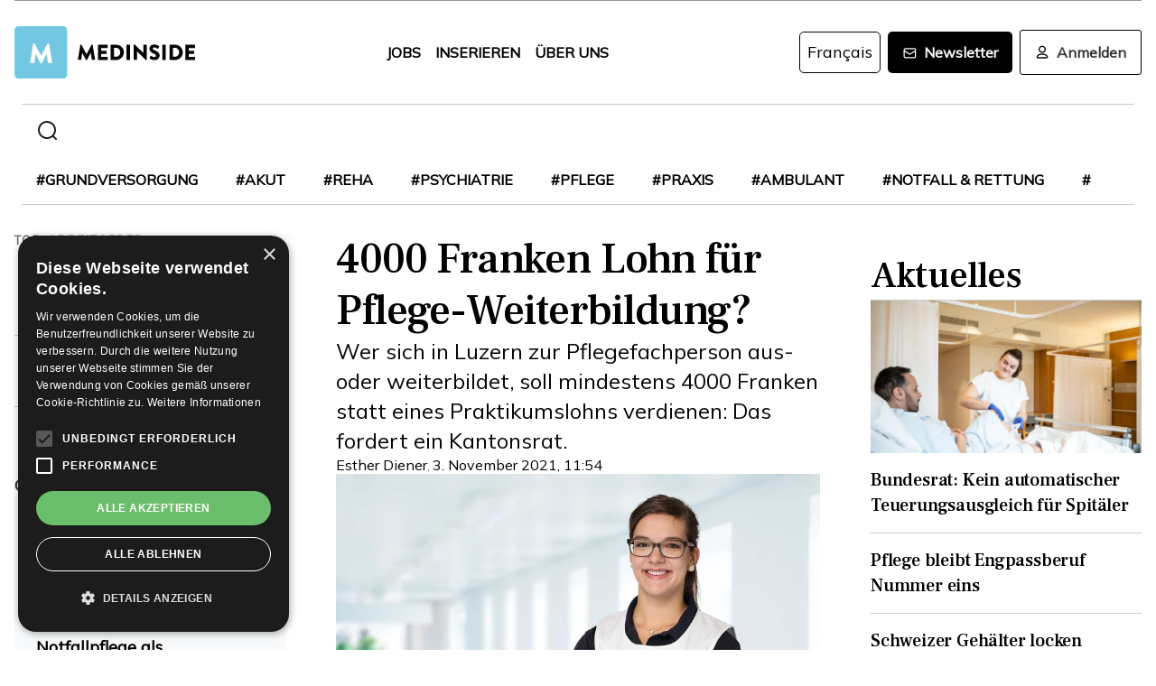

--- FILE ---
content_type: text/html; charset=utf-8
request_url: https://www.medinside.ch/_next/data/R52KDBVLbGQf4K62SWK-g/de/pflege-bleibt-engpassberuf-nummer-eins-20260113.json?alias=de&alias=pflege-bleibt-engpassberuf-nummer-eins-20260113
body_size: 11287
content:
{"pageProps":{"post":{"identity":["e2894a7f-6ec1-492f-9937-29fdbb4b4529","article"],"post":{"controlTags":[{"t":"val","ns":"postType","val":"article"},{"t":"val","ns":"postTemplate","val":"medinsideArticle"},{"t":"val","ns":"postState","val":"published"}],"type":"article","template":"medinsideArticle","meta":{"number-of-publications":6,"last-published-at":"2026-01-13T21:13:57Z","creator":{"sub":"google-oauth2|106119765976726524721","roles":["medinside/admin","medinside/user"],"name":"Ralph Poehner","email":"rpoehner@w-4.com","picture":"https://lh3.googleusercontent.com/a/ACg8ocLRKDQ3GCV0ctUtlzfDP_2sHSI5he9RJncjBMHF8OxqNFFT86o=s96-c"},"readingTime":1.804469273743017,"last-modified":"2026-01-13T21:13:57Z","publication-triggers":{"publish":"2026-01-13T21:13:57Z","unpublish":null},"first-published-at":"2026-01-13T04:38:30Z","aliases":["de/pflege-bleibt-engpassberuf-nummer-eins-20260113"],"authors":[{"name":"rap","isActive":true,"id":"93a37ca8-8155-47b3-a6c6-7ed11d9397d7"}],"send-publish-notifications":false},"managed":{"published":{"tags":[{"ns":"lang","val":"de","t":"val"},{"ns":"dashboard","val":"public","t":"val"},{"ns":"creator","val":"google-oauth2|106119765976726524721","t":"val"},{"ns":"app","val":"medinside","t":"val"},{"ns":"author","val":"93a37ca8-8155-47b3-a6c6-7ed11d9397d7","t":"val"},{"ns":"userTag","val":"pflege","t":"val"},{"ns":"userTag","val":"Fachkräftemangel","t":"val"},{"ns":"userTag","val":"Jobradar","t":"val"}],"article":{"leadText":"Kaum ein Bereich sucht so intensiv nach Personal wie das Gesundheitswesen. Der neue Jobradar zeigt: Vor allem in der Pflege steigt die Zahl offener Stellen wieder in Richtung Rekordniveau.","externalLink":"","headerImage":{"transformations":[{"type":"crop","data":{"pixel":{"y":152,"width":2054,"x":0,"crop":"crop","height":1155},"percentage":{"y":11.420204978038068,"width":99.99999999999999,"x":0,"crop":"crop","height":86.63982430453879}}}],"raw":{"tags":["react"],"format":"png","placeholder":false,"version_id":"021bc5d68876b16851a3c08d295ef301","folder":"medinside/prod","signature":"fa2dddb3a35fad8b59fb22c05746fe95c95148b1","secure_url":"https://res.cloudinary.com/deep-impact-ag/image/upload/v1768249258/medinside/prod/Nurses_Pflege_Fachkraeftemangel_2_Midjourney_lt3akt.png","width":2054,"type":"upload","etag":"768f88b59552fac847a98c4474d4bd6e","access_mode":"public","api_key":"557775172387283","asset_id":"52e4e316056955a31703e0cc8c003781","resource_type":"image","url":"http://res.cloudinary.com/deep-impact-ag/image/upload/v1768249258/medinside/prod/Nurses_Pflege_Fachkraeftemangel_2_Midjourney_lt3akt.png","original_filename":"Nurses_Pflege_Fachkraeftemangel_2_Midjourney","bytes":961513,"version":1768249258,"public_id":"medinside/prod/Nurses_Pflege_Fachkraeftemangel_2_Midjourney_lt3akt","created_at":"2026-01-12T20:20:58Z","height":1333},"rawFormat":"cloudinary/V1","label":"Nurses_Pflege_Fachkraeftemangel_2_Midjourney","timestamp":"2026-01-12T20:20:58Z"},"authorOverride":null,"title":"Pflege bleibt Engpassberuf Nummer eins ","imageMeta":{"legend":"Offene Plätze  |  KI-Symbolbild: Medinside, mit Mitjourney"},"publicationDate":null},"elements":[{"type":"draft","id":"2036e582-39a2-4eb9-aa85-c2fee7e1d378","data":{"rawState":{"blocks":[{"key":"f2b09b10-205f-42a4-ad0a-b88f53e6f6c4","type":"unstyled","inlineStyleRanges":[{"offset":114,"style":"BOLD","length":10}],"entityRanges":[{"key":0,"offset":114,"length":10}],"depth":0,"text":"Derzeit sind in der Schweiz rund 225’000 Stellen ausgeschrieben, davon 22’500 für Führungskräfte. Dies besagt der «Jobradar», den die Arbeitsmarkt-Forschungsfirma X28 quartalsweise veröffentlicht; die Datensammlung erfasst alle Online-Stellenanzeigen, die Arbeitgeber, Personaldienstleister und Jobbörsen in der Schweiz ausschreiben.","data":{}},{"key":"7krsi","type":"unstyled","inlineStyleRanges":[],"entityRanges":[],"depth":0,"text":"Der Stichtag war der 15. November 2025. Gegenüber der letzten Erhebung drei Monate zuvor vermeldet der neue «Jobradar» allgemein eine erhebliche Stabilität.","data":{}},{"key":"57ap4","type":"unstyled","inlineStyleRanges":[{"offset":12,"style":"BOLD","length":16}],"entityRanges":[],"depth":0,"text":"Und auch im Gesundheitswesen erfassten die Datensammler ähnlich viele unbesetzte Stellen wie im Vorquartal. Konkret stiessen sie auf 15’000 Jobinserate – also knapp 100 weniger als im August, aber 200 mehr als am gleichen Stichtag des Vorjahres 2024.","data":{}},{"key":"2qu9j","type":"atomic","inlineStyleRanges":[],"entityRanges":[{"key":1,"offset":0,"length":1}],"depth":0,"text":" ","data":{}},{"key":"370id","type":"unstyled","inlineStyleRanges":[],"entityRanges":[],"depth":0,"text":"Damit ist die Gesundheitsbranche ungebrochen jener Bereich, der am intensivsten nach Personal sucht – mit Abstand. Nur das Baugewerbe (14'100 Inserate) und der Detailhandel (11’400 Inserate) kommen halbwegs in ähnliche Dimensionen.","data":{}},{"key":"ecnhg","type":"unstyled","inlineStyleRanges":[{"offset":52,"style":"BOLD","length":6}],"entityRanges":[],"depth":0,"text":"Unterteilt man es nach Berufen, so herrschte in der Pflege weiterhin die grösste Notlage – und hier legte die Zahl der offenen Stellen dann doch spürbar zu. Im November wurden laut dem Jobradar rund 15’300 Pflege-Mitarbeiterinnen und Mitarbeiter gesucht. Dies war deutlich mehr als noch im August (14’500). Die Zahl nähert sich damit wieder dem Rekordwert von 15’900 offenen Pflegestellen an, der im November 2024 erfasst worden war.","data":{}},{"key":"cjcph","type":"unstyled","inlineStyleRanges":[{"offset":91,"style":"BOLD","length":18}],"entityRanges":[],"depth":0,"text":"In der neuen Messung richteten sich etwas mehr als 6’300 Inserate explizit an ausgebildete Pflegefachpersonen – womit dies der gefragteste Beruf der Schweiz war, vor Elektromonteuren (5’100) und Schreinern (3’100).","data":{}},{"key":"b9583","type":"unstyled","inlineStyleRanges":[{"offset":48,"style":"BOLD","length":34}],"entityRanges":[],"depth":0,"text":"Hinzu kamen 3’100 Annoncen, die sich konkret an Fachangestellte Gesundheit (FaGe) richteten.","data":{}},{"key":"9up8b","type":"unstyled","inlineStyleRanges":[{"offset":8,"style":"BOLD","length":6}],"entityRanges":[],"depth":0,"text":"Bei den Ärzten stieg die Nachfrage – nach einer gewissen Entspannung im Frühjahr – wieder deutlich an, zumindest gemessen an den vom Jobradar erfassten Ausschreibungen. Die Zahl der ausgeschriebenen Ärztestellen erreichte im November 6’100 – nach 5’600 im August sowie 5’300 im Mai.","data":{}},{"key":"dqa55","type":"unstyled","inlineStyleRanges":[],"entityRanges":[],"depth":0,"text":"Allerdings: Ein Jahr zuvor, im November 2024, waren noch 6’300 Annoncen für Ärztestellen registriert worden; also ähnlich viele wie heute.","data":{}},{"key":"7ptra","type":"unstyled","inlineStyleRanges":[{"offset":48,"style":"BOLD","length":22},{"offset":72,"style":"BOLD","length":11},{"offset":88,"style":"BOLD","length":11}],"entityRanges":[],"depth":0,"text":"Ein ähnlicher Trend zeigt sich in den Bereichen Medizinische Assistenz, Zahnmedizin und Psychologie: Nach einer gewissen Entspannung im Frühjahr wird die Personalnot nun wieder grösser.","data":{}},{"key":"2cub4","type":"atomic","inlineStyleRanges":[],"entityRanges":[{"key":2,"offset":0,"length":1}],"depth":0,"text":" ","data":{}},{"key":"950iq","type":"unstyled","inlineStyleRanges":[],"entityRanges":[],"depth":0,"text":"","data":{}}],"entityMap":{"0":{"mutability":"MUTABLE","type":"SPECTRA_LINK","data":{"url":"https://www.x28.ch/wp-content/uploads/sites/8/jobradar-current-DE.pdf"}},"1":{"mutability":"IMMUTABLE","type":"SPECTRA_IFRAME","data":{"src":"https://infogram.com/offene-stellen-gesundheitswesen-jobradar-pflegejobs-arzte-therapeuten-1hmr6g7pxwpvo6n","height":"700"}},"2":{"mutability":"IMMUTABLE","type":"SPECTRA_BOX","data":{"content":{"blocks":[{"key":"dgk70","type":"unstyled","inlineStyleRanges":[{"offset":46,"style":"UNDERLINE","length":25},{"offset":90,"style":"UNDERLINE","length":18}],"entityRanges":[],"depth":0,"text":"Die im Jobradar ausgewiesenen offenen Stellen in der Gesundheitsbranche sowie der Stellen nach Berufsgruppen wirken zum Teil widersprüchlich. Das liegt daran, dass manche Gesundheitsberufe mehreren Sektoren zugeordnet sind, beispielsweise auch der öffentlichen Verwaltung oder bei Medtech.","data":{}}],"entityMap":{}},"editorKey":"8f740425-afeb-4022-b2ff-55a5224adb77","design":"lightblue","version":2}}}}}}],"unstrEntityData":{"leadText":"Kaum ein Bereich sucht so intensiv nach Personal wie das Gesundheitswesen. Der neue Jobradar zeigt: Vor allem in der Pflege steigt die Zahl offener Stellen wieder in Richtung Rekordniveau.","externalLink":"","headerImage":{"transformations":[{"type":"crop","data":{"pixel":{"y":152,"width":2054,"x":0,"crop":"crop","height":1155},"percentage":{"y":11.420204978038068,"width":99.99999999999999,"x":0,"crop":"crop","height":86.63982430453879}}}],"raw":{"tags":["react"],"format":"png","placeholder":false,"version_id":"021bc5d68876b16851a3c08d295ef301","folder":"medinside/prod","signature":"fa2dddb3a35fad8b59fb22c05746fe95c95148b1","secure_url":"https://res.cloudinary.com/deep-impact-ag/image/upload/v1768249258/medinside/prod/Nurses_Pflege_Fachkraeftemangel_2_Midjourney_lt3akt.png","width":2054,"type":"upload","etag":"768f88b59552fac847a98c4474d4bd6e","access_mode":"public","api_key":"557775172387283","asset_id":"52e4e316056955a31703e0cc8c003781","resource_type":"image","url":"http://res.cloudinary.com/deep-impact-ag/image/upload/v1768249258/medinside/prod/Nurses_Pflege_Fachkraeftemangel_2_Midjourney_lt3akt.png","original_filename":"Nurses_Pflege_Fachkraeftemangel_2_Midjourney","bytes":961513,"version":1768249258,"public_id":"medinside/prod/Nurses_Pflege_Fachkraeftemangel_2_Midjourney_lt3akt","created_at":"2026-01-12T20:20:58Z","height":1333},"rawFormat":"cloudinary/V1","label":"Nurses_Pflege_Fachkraeftemangel_2_Midjourney","timestamp":"2026-01-12T20:20:58Z"},"authorOverride":null,"title":"Pflege bleibt Engpassberuf Nummer eins ","imageMeta":{"legend":"Offene Plätze  |  KI-Symbolbild: Medinside, mit Mitjourney"},"publicationDate":null},"postInfo":{"title":"Pflege bleibt Engpassberuf Nummer eins ","headerImage":{"transformations":[{"type":"crop","data":{"pixel":{"y":152,"width":2054,"x":0,"crop":"crop","height":1155},"percentage":{"y":11.420204978038068,"width":99.99999999999999,"x":0,"crop":"crop","height":86.63982430453879}}}],"raw":{"tags":["react"],"format":"png","placeholder":false,"version_id":"021bc5d68876b16851a3c08d295ef301","folder":"medinside/prod","signature":"fa2dddb3a35fad8b59fb22c05746fe95c95148b1","secure_url":"https://res.cloudinary.com/deep-impact-ag/image/upload/v1768249258/medinside/prod/Nurses_Pflege_Fachkraeftemangel_2_Midjourney_lt3akt.png","width":2054,"type":"upload","etag":"768f88b59552fac847a98c4474d4bd6e","access_mode":"public","api_key":"557775172387283","asset_id":"52e4e316056955a31703e0cc8c003781","resource_type":"image","url":"http://res.cloudinary.com/deep-impact-ag/image/upload/v1768249258/medinside/prod/Nurses_Pflege_Fachkraeftemangel_2_Midjourney_lt3akt.png","original_filename":"Nurses_Pflege_Fachkraeftemangel_2_Midjourney","bytes":961513,"version":1768249258,"public_id":"medinside/prod/Nurses_Pflege_Fachkraeftemangel_2_Midjourney_lt3akt","created_at":"2026-01-12T20:20:58Z","height":1333},"rawFormat":"cloudinary/V1","label":"Nurses_Pflege_Fachkraeftemangel_2_Midjourney","timestamp":"2026-01-12T20:20:58Z"},"leadText":"Kaum ein Bereich sucht so intensiv nach Personal wie das Gesundheitswesen. Der neue Jobradar zeigt: Vor allem in der Pflege steigt die Zahl offener Stellen wieder in Richtung Rekordniveau."},"seoData":{"description":""},"sortAttribute":"2026-01-13T19:04:00.000Z"}},"data":null},"permissions":[],"ver":-1},"related":{"posts":[{"identity":["440333e3-ce68-4091-a20b-be71abb70b22","article"],"post":{"controlTags":[{"t":"val","ns":"postType","val":"article"},{"t":"val","ns":"postTemplate","val":"medinsideArticle"},{"t":"val","ns":"postState","val":"published"}],"type":"article","template":"medinsideArticle","meta":{"number-of-publications":6,"last-published-at":"2026-01-13T07:46:38Z","creator":{"sub":"google-oauth2|105012802249075236284","roles":["medinside/admin","medinside/user"],"name":"Anna Birkenmeier","email":"abirkenmeier@w-4.com","picture":"https://lh3.googleusercontent.com/a/ACg8ocIFJ6QNSNFAmHoEIcvXZCQYVjoJFChZqGnE8Fqv61lBcaRNYYNHpg=s96-c"},"readingTime":1.748603351955307,"last-modified":"2026-01-13T07:46:38Z","publication-triggers":{"publish":"2026-01-13T07:46:38Z","unpublish":null},"first-published-at":"2026-01-12T16:04:05Z","aliases":["de/schweizer-gehaelter-locken-pflegende-%E2%80%93-deutsche-patienten-zahlen-den-preis-20260112"],"authors":[{"name":"ab ","isActive":true,"id":"75b03591-01f6-46e9-857d-1aa5de7c8454"}],"send-publish-notifications":false},"managed":{"published":{"tags":[{"ns":"lang","val":"de","t":"val"},{"ns":"dashboard","val":"public","t":"val"},{"ns":"creator","val":"google-oauth2|105012802249075236284","t":"val"},{"ns":"app","val":"medinside","t":"val"},{"ns":"author","val":"75b03591-01f6-46e9-857d-1aa5de7c8454","t":"val"},{"ns":"userTag","val":"pflegefachleute","t":"val"},{"ns":"userTag","val":"deutschland","t":"val"},{"ns":"userTag","val":"notfall","t":"val"},{"ns":"userTag","val":"pflege","t":"val"}],"postInfo":{"title":"Schweizer Gehälter locken Pflegende – deutsche Patienten zahlen den Preis","headerImage":{"transformations":[{"type":"crop","data":{"pixel":{"y":492,"width":1200,"x":0,"crop":"crop","height":675},"percentage":{"y":27.348777348777347,"width":99.99999999999999,"x":0,"crop":"crop","height":37.5}}}],"raw":{"tags":["react"],"format":"jpg","placeholder":false,"version_id":"f93111e7767f7d5a0768cf9ad8ceb2fc","folder":"medinside/prod","signature":"5e870fad99754e70bcbd92d69e8f04f62210bd74","secure_url":"https://res.cloudinary.com/deep-impact-ag/image/upload/v1768233733/medinside/prod/Jahresbericht_2024_Web_xpii0o.jpg","width":1200,"type":"upload","etag":"94a303bae3e577e465d3dc4942b4dcf6","access_mode":"public","api_key":"557775172387283","asset_id":"6586282dc57e6aab0ccdc39bd5d687c8","resource_type":"image","url":"http://res.cloudinary.com/deep-impact-ag/image/upload/v1768233733/medinside/prod/Jahresbericht_2024_Web_xpii0o.jpg","original_filename":"Jahresbericht 2024 Web","bytes":107440,"version":1768233733,"public_id":"medinside/prod/Jahresbericht_2024_Web_xpii0o","created_at":"2026-01-12T16:02:13Z","height":1800},"rawFormat":"cloudinary/V1","label":"Jahresbericht 2024 Web","timestamp":"2026-01-12T16:02:13Z"},"leadText":"Seit Jahren zieht es Pflegefachleute aus deutschen Grenzregionen in die Schweiz – mit Folgen: Die Sterblichkeit in den betroffenen deutschen Krankenhäusern steigt."},"sortAttribute":"2026-01-12T16:03:30.532Z","article":{"leadText":"Seit Jahren zieht es Pflegefachleute aus deutschen Grenzregionen in die Schweiz – mit Folgen: Die Sterblichkeit in den betroffenen deutschen Krankenhäusern steigt.","externalLink":"","headerImage":{"transformations":[{"type":"crop","data":{"pixel":{"y":492,"width":1200,"x":0,"crop":"crop","height":675},"percentage":{"y":27.348777348777347,"width":99.99999999999999,"x":0,"crop":"crop","height":37.5}}}],"raw":{"tags":["react"],"format":"jpg","placeholder":false,"version_id":"f93111e7767f7d5a0768cf9ad8ceb2fc","folder":"medinside/prod","signature":"5e870fad99754e70bcbd92d69e8f04f62210bd74","secure_url":"https://res.cloudinary.com/deep-impact-ag/image/upload/v1768233733/medinside/prod/Jahresbericht_2024_Web_xpii0o.jpg","width":1200,"type":"upload","etag":"94a303bae3e577e465d3dc4942b4dcf6","access_mode":"public","api_key":"557775172387283","asset_id":"6586282dc57e6aab0ccdc39bd5d687c8","resource_type":"image","url":"http://res.cloudinary.com/deep-impact-ag/image/upload/v1768233733/medinside/prod/Jahresbericht_2024_Web_xpii0o.jpg","original_filename":"Jahresbericht 2024 Web","bytes":107440,"version":1768233733,"public_id":"medinside/prod/Jahresbericht_2024_Web_xpii0o","created_at":"2026-01-12T16:02:13Z","height":1800},"rawFormat":"cloudinary/V1","label":"Jahresbericht 2024 Web","timestamp":"2026-01-12T16:02:13Z"},"authorOverride":null,"title":"Schweizer Gehälter locken Pflegende – deutsche Patienten zahlen den Preis","imageMeta":{"legend":"Symbolbild: USB","isUnsplash":false},"publicationDate":null}}},"data":null},"permissions":[],"ver":-1},{"identity":["ede3cc94-a6d7-4fef-a590-d09c377f302f","article"],"post":{"controlTags":[{"t":"val","ns":"postType","val":"article"},{"t":"val","ns":"postTemplate","val":"medinsideArticle"},{"t":"val","ns":"postState","val":"published"}],"type":"article","template":"medinsideArticle","meta":{"number-of-publications":3,"last-published-at":"2026-01-12T06:06:07Z","creator":{"sub":"google-oauth2|106119765976726524721","roles":["medinside/admin","medinside/user"],"name":"Ralph Poehner","email":"rpoehner@w-4.com","picture":"https://lh3.googleusercontent.com/a/ACg8ocLRKDQ3GCV0ctUtlzfDP_2sHSI5he9RJncjBMHF8OxqNFFT86o=s96-c"},"readingTime":1.748603351955307,"last-modified":"2026-01-12T06:06:07Z","publication-triggers":{"publish":"2026-01-12T06:06:07Z","unpublish":null},"first-published-at":"2026-01-09T18:37:22Z","aliases":["de/pflegeinitiative-widerstand-nationalrat-sbk-bundesrat-20260109"],"authors":[{"name":"rap","isActive":true,"id":"93a37ca8-8155-47b3-a6c6-7ed11d9397d7"}],"send-publish-notifications":false},"managed":{"published":{"tags":[{"ns":"lang","val":"de","t":"val"},{"ns":"dashboard","val":"public","t":"val"},{"ns":"creator","val":"google-oauth2|106119765976726524721","t":"val"},{"ns":"app","val":"medinside","t":"val"},{"ns":"author","val":"93a37ca8-8155-47b3-a6c6-7ed11d9397d7","t":"val"},{"ns":"userTag","val":"pflege","t":"val"},{"ns":"userTag","val":"pflegeinitiative","t":"val"}],"postInfo":{"title":"Pflegeinitiative: Widerstand im Parlament – SBK empört","headerImage":{"transformations":[{"type":"crop","data":{"pixel":{"y":2,"width":2612,"x":2,"crop":"crop","height":1469},"percentage":{"y":0.16260162601626016,"width":99.90494296577947,"x":0.09505703422053231,"crop":"crop","height":96.1280487804878}}}],"raw":{"tags":["react"],"format":"jpg","placeholder":false,"version_id":"eb4fc7aa9dec64c79d6dfb63582c49a9","folder":"medinside/prod","signature":"6523d2e6f174e2a36a2bae8a9f05bbae7d0e3573","secure_url":"https://res.cloudinary.com/deep-impact-ag/image/upload/v1767983444/medinside/prod/Pflegeinitiative_Plakat_Feinheit_kkugie.jpg","width":2614,"type":"upload","etag":"57a92f4482009287c37bf33f1239cc0b","access_mode":"public","api_key":"557775172387283","asset_id":"4b2b302eb2a6e75a8ebe3df8691ce978","resource_type":"image","url":"http://res.cloudinary.com/deep-impact-ag/image/upload/v1767983444/medinside/prod/Pflegeinitiative_Plakat_Feinheit_kkugie.jpg","original_filename":"Pflegeinitiative_Plakat_Feinheit","bytes":1573499,"version":1767983444,"public_id":"medinside/prod/Pflegeinitiative_Plakat_Feinheit_kkugie","created_at":"2026-01-09T18:30:44Z","height":1528},"rawFormat":"cloudinary/V1","label":"Pflegeinitiative_Plakat_Feinheit","timestamp":"2026-01-09T18:30:44Z"},"leadText":"Die Gesundheitskommission des Nationalrats tritt bei der Umsetzung der Pflegeinitiative auf die Bremse. Höchstarbeitszeit, Normalarbeitszeit und Lohnzuschläge für Sonn- und Feiertagsarbeit sollen weitgehend unverändert bleiben"},"sortAttribute":"2026-01-11T11:00:00.000Z","article":{"leadText":"Die Gesundheitskommission des Nationalrats tritt bei der Umsetzung der Pflegeinitiative auf die Bremse. Höchstarbeitszeit, Normalarbeitszeit und Lohnzuschläge für Sonn- und Feiertagsarbeit sollen weitgehend unverändert bleiben","externalLink":"","headerImage":{"transformations":[{"type":"crop","data":{"pixel":{"y":2,"width":2612,"x":2,"crop":"crop","height":1469},"percentage":{"y":0.16260162601626016,"width":99.90494296577947,"x":0.09505703422053231,"crop":"crop","height":96.1280487804878}}}],"raw":{"tags":["react"],"format":"jpg","placeholder":false,"version_id":"eb4fc7aa9dec64c79d6dfb63582c49a9","folder":"medinside/prod","signature":"6523d2e6f174e2a36a2bae8a9f05bbae7d0e3573","secure_url":"https://res.cloudinary.com/deep-impact-ag/image/upload/v1767983444/medinside/prod/Pflegeinitiative_Plakat_Feinheit_kkugie.jpg","width":2614,"type":"upload","etag":"57a92f4482009287c37bf33f1239cc0b","access_mode":"public","api_key":"557775172387283","asset_id":"4b2b302eb2a6e75a8ebe3df8691ce978","resource_type":"image","url":"http://res.cloudinary.com/deep-impact-ag/image/upload/v1767983444/medinside/prod/Pflegeinitiative_Plakat_Feinheit_kkugie.jpg","original_filename":"Pflegeinitiative_Plakat_Feinheit","bytes":1573499,"version":1767983444,"public_id":"medinside/prod/Pflegeinitiative_Plakat_Feinheit_kkugie","created_at":"2026-01-09T18:30:44Z","height":1528},"rawFormat":"cloudinary/V1","label":"Pflegeinitiative_Plakat_Feinheit","timestamp":"2026-01-09T18:30:44Z"},"authorOverride":null,"title":"Pflegeinitiative: Widerstand im Parlament – SBK empört","imageMeta":{"legend":"Langer Weg: Plakat für die Pflegeinitiative, Herbst 2021  |  Bild: Agentur Feinheit"},"publicationDate":null}}},"data":null},"permissions":[],"ver":-1},{"identity":["c9eee9a0-52cb-4476-8fbc-2e471cb8ab47","article"],"post":{"controlTags":[{"t":"val","ns":"postType","val":"article"},{"t":"val","ns":"postTemplate","val":"medinsideArticle"},{"t":"val","ns":"postState","val":"published"}],"type":"article","template":"medinsideArticle","meta":{"number-of-publications":5,"last-published-at":"2025-12-24T16:06:46Z","creator":{"sub":"google-oauth2|106119765976726524721","roles":["medinside/admin","medinside/user"],"name":"Ralph Poehner","email":"rpoehner@w-4.com","picture":"https://lh3.googleusercontent.com/a/ACg8ocLRKDQ3GCV0ctUtlzfDP_2sHSI5he9RJncjBMHF8OxqNFFT86o=s96-c"},"readingTime":2.927374301675978,"last-modified":"2025-12-24T16:06:46Z","publication-triggers":{"publish":"2025-12-24T16:06:46Z","unpublish":null},"first-published-at":"2025-12-24T06:10:55Z","aliases":["de/heldenhaft-7-starke-filme-fuer-die-pflege-20251224"],"authors":[{"name":"rap","isActive":true,"id":"93a37ca8-8155-47b3-a6c6-7ed11d9397d7"}],"send-publish-notifications":false},"managed":{"published":{"tags":[{"ns":"lang","val":"de","t":"val"},{"ns":"dashboard","val":"public","t":"val"},{"ns":"creator","val":"google-oauth2|106119765976726524721","t":"val"},{"ns":"app","val":"medinside","t":"val"},{"ns":"author","val":"93a37ca8-8155-47b3-a6c6-7ed11d9397d7","t":"val"},{"ns":"userTag","val":"pflege","t":"val"},{"ns":"userTag","val":"Marketing","t":"val"},{"ns":"userTag","val":"employer branding","t":"val"}],"postInfo":{"title":"Heldenhaft: 7 starke Filme für die Pflege","headerImage":{"transformations":[{"type":"crop","data":{"pixel":{"y":3,"width":2023,"x":40,"crop":"crop","height":1137},"percentage":{"y":0.23310201151387844,"width":97.9264961808907,"x":1.9305019305019306,"crop":"crop","height":99.76689798848612}}}],"raw":{"tags":["react"],"format":"jpg","placeholder":false,"version_id":"ed565518706666daab4abdd014e800f1","folder":"medinside/prod","signature":"5cb94b781207a859dec3d5b925e38bcfb42aae00","secure_url":"https://res.cloudinary.com/deep-impact-ag/image/upload/v1766427980/medinside/prod/Nurses_Pflege_Imagefilme_qlr96p.jpg","width":2066,"type":"upload","etag":"8326221ac1b3579b74c45449ffc38e0c","access_mode":"public","api_key":"557775172387283","asset_id":"226fd4f3866c1e94581361a4997cd3c0","resource_type":"image","url":"http://res.cloudinary.com/deep-impact-ag/image/upload/v1766427980/medinside/prod/Nurses_Pflege_Imagefilme_qlr96p.jpg","original_filename":"Nurses_Pflege_Imagefilme","bytes":714373,"version":1766427980,"public_id":"medinside/prod/Nurses_Pflege_Imagefilme_qlr96p","created_at":"2025-12-22T18:26:20Z","height":1140},"rawFormat":"cloudinary/V1","label":"Nurses_Pflege_Imagefilme","timestamp":"2025-12-22T18:26:20Z"},"leadText":"Aufwändige Videoclips wollen in aller Welt für den Pflegeberuf motivieren, begeistern und Bindung schaffen. Ein Streifzug zwischen Inspiration, Realität und gesellschaftlicher Relevanz."},"sortAttribute":"2025-12-24T16:00:00.000Z","article":{"leadText":"Aufwändige Videoclips wollen in aller Welt für den Pflegeberuf motivieren, begeistern und Bindung schaffen. Ein Streifzug zwischen Inspiration, Realität und gesellschaftlicher Relevanz.","externalLink":"","headerImage":{"transformations":[{"type":"crop","data":{"pixel":{"y":3,"width":2023,"x":40,"crop":"crop","height":1137},"percentage":{"y":0.23310201151387844,"width":97.9264961808907,"x":1.9305019305019306,"crop":"crop","height":99.76689798848612}}}],"raw":{"tags":["react"],"format":"jpg","placeholder":false,"version_id":"ed565518706666daab4abdd014e800f1","folder":"medinside/prod","signature":"5cb94b781207a859dec3d5b925e38bcfb42aae00","secure_url":"https://res.cloudinary.com/deep-impact-ag/image/upload/v1766427980/medinside/prod/Nurses_Pflege_Imagefilme_qlr96p.jpg","width":2066,"type":"upload","etag":"8326221ac1b3579b74c45449ffc38e0c","access_mode":"public","api_key":"557775172387283","asset_id":"226fd4f3866c1e94581361a4997cd3c0","resource_type":"image","url":"http://res.cloudinary.com/deep-impact-ag/image/upload/v1766427980/medinside/prod/Nurses_Pflege_Imagefilme_qlr96p.jpg","original_filename":"Nurses_Pflege_Imagefilme","bytes":714373,"version":1766427980,"public_id":"medinside/prod/Nurses_Pflege_Imagefilme_qlr96p","created_at":"2025-12-22T18:26:20Z","height":1140},"rawFormat":"cloudinary/V1","label":"Nurses_Pflege_Imagefilme","timestamp":"2025-12-22T18:26:20Z"},"authorOverride":null,"title":"Heldenhaft: 7 starke Filme für die Pflege","publicationDate":null}}},"data":null},"permissions":[],"ver":-1},{"identity":["6b8d5f15-4e5b-45cb-84f7-1f30fe3c785c","article"],"post":{"controlTags":[{"t":"val","ns":"postType","val":"article"},{"t":"val","ns":"postTemplate","val":"medinsideArticle"},{"t":"val","ns":"postState","val":"published"}],"type":"article","template":"medinsideArticle","meta":{"number-of-publications":2,"last-published-at":"2025-12-17T16:41:38Z","creator":{"sub":"google-oauth2|114981284325891787903","roles":["medinside/admin","medinside/user"],"name":"Esther Diener","email":"ediener@w-4.com","picture":"https://lh3.googleusercontent.com/a/ACg8ocIbp9ufQLMEYQwK3BLMxeDwAZcd8Ih47m2j5NmMnhwak1JAPA=s96-c"},"readingTime":0.8826815642458101,"last-modified":"2025-12-17T16:41:38Z","publication-triggers":{"publish":"2025-12-17T16:41:38Z","unpublish":null},"first-published-at":"2025-12-17T14:23:09Z","aliases":["de/floria%2C-die-pflegefachfrau%2C-koennte-dem-schweizer-film-zu-einem-oscar-verhelfen-20251217"],"authors":[{"name":"em","isActive":true,"id":"03a62808-4679-4867-88f0-940d613ee247","showBox":true,"role":"","bio":""}],"send-publish-notifications":false},"managed":{"published":{"tags":[{"ns":"lang","val":"de","t":"val"},{"ns":"dashboard","val":"public","t":"val"},{"ns":"creator","val":"google-oauth2|114981284325891787903","t":"val"},{"ns":"app","val":"medinside","t":"val"},{"ns":"author","val":"03a62808-4679-4867-88f0-940d613ee247","t":"val"},{"ns":"userTag","val":"pflege","t":"val"},{"ns":"userTag","val":"Film","t":"val"}],"postInfo":{"title":"Floria, die Pflegefachfrau, könnte dem Schweizer Film zu einem Oscar verhelfen","headerImage":{"transformations":[],"raw":{"tags":["react"],"format":"jpg","placeholder":false,"version_id":"e49a00dc48f44519d77096f9c92b98c1","folder":"medinside/prod","signature":"33bcccb7c68bd267b864b9ceddbfd18c162d54ad","secure_url":"https://res.cloudinary.com/deep-impact-ag/image/upload/v1765980916/medinside/prod/Film_Heldin_LeonieBenesch_fsaepu.jpg","width":1920,"type":"upload","etag":"cfec44fff3311814c4c54fed1f3b03f2","access_mode":"public","api_key":"557775172387283","asset_id":"e6b166eea637292f97356322732f7787","resource_type":"image","url":"http://res.cloudinary.com/deep-impact-ag/image/upload/v1765980916/medinside/prod/Film_Heldin_LeonieBenesch_fsaepu.jpg","original_filename":"Film Heldin LeonieBenesch","bytes":338904,"version":1765980916,"public_id":"medinside/prod/Film_Heldin_LeonieBenesch_fsaepu","created_at":"2025-12-17T14:15:16Z","height":1152},"rawFormat":"cloudinary/V1","label":"Film Heldin LeonieBenesch","timestamp":"2025-12-17T14:15:16Z"},"leadText":"Der Film «Heldin» hat es auf die Top-15-Liste für die Oscar-Nominationen geschafft. Er hat aber auch Kritik aus Pflegefachkreisen laut werden lassen."},"sortAttribute":"2025-12-16T23:22:00.000Z","article":{"leadText":"Der Film «Heldin» hat es auf die Top-15-Liste für die Oscar-Nominationen geschafft. Er hat aber auch Kritik aus Pflegefachkreisen laut werden lassen.","externalLink":"","headerImage":{"transformations":[],"raw":{"tags":["react"],"format":"jpg","placeholder":false,"version_id":"e49a00dc48f44519d77096f9c92b98c1","folder":"medinside/prod","signature":"33bcccb7c68bd267b864b9ceddbfd18c162d54ad","secure_url":"https://res.cloudinary.com/deep-impact-ag/image/upload/v1765980916/medinside/prod/Film_Heldin_LeonieBenesch_fsaepu.jpg","width":1920,"type":"upload","etag":"cfec44fff3311814c4c54fed1f3b03f2","access_mode":"public","api_key":"557775172387283","asset_id":"e6b166eea637292f97356322732f7787","resource_type":"image","url":"http://res.cloudinary.com/deep-impact-ag/image/upload/v1765980916/medinside/prod/Film_Heldin_LeonieBenesch_fsaepu.jpg","original_filename":"Film Heldin LeonieBenesch","bytes":338904,"version":1765980916,"public_id":"medinside/prod/Film_Heldin_LeonieBenesch_fsaepu","created_at":"2025-12-17T14:15:16Z","height":1152},"rawFormat":"cloudinary/V1","label":"Film Heldin LeonieBenesch","timestamp":"2025-12-17T14:15:16Z"},"authorOverride":null,"title":"Floria, die Pflegefachfrau, könnte dem Schweizer Film zu einem Oscar verhelfen","imageMeta":{"legend":"Leonie Benesch als Pflegefachfrau Floria im Film «Heldin»"},"publicationDate":null}}},"data":null},"permissions":[],"ver":-1},{"identity":["5ca40872-fa44-4f5a-bf46-37cffedef611","article"],"post":{"controlTags":[{"t":"val","ns":"postType","val":"article"},{"t":"val","ns":"postTemplate","val":"medinsideArticle"},{"t":"val","ns":"postState","val":"published"}],"type":"article","template":"medinsideArticle","meta":{"number-of-publications":2,"last-published-at":"2025-12-19T08:17:15Z","creator":{"sub":"google-oauth2|114981284325891787903","roles":["medinside/admin","medinside/user"],"name":"Esther Diener","email":"ediener@w-4.com","picture":"https://lh3.googleusercontent.com/a/ACg8ocIbp9ufQLMEYQwK3BLMxeDwAZcd8Ih47m2j5NmMnhwak1JAPA=s96-c"},"readingTime":0.6592178770949721,"last-modified":"2025-12-19T08:17:15Z","publication-triggers":{"publish":"2025-12-19T08:17:15Z","unpublish":null},"first-published-at":"2025-12-11T04:50:00Z","aliases":["de/spitex-zuerich-erhaelt-einen-neuen-ceo-20251210"],"authors":[{"name":"em","isActive":true,"id":"03a62808-4679-4867-88f0-940d613ee247","showBox":true,"role":"","bio":""}],"send-publish-notifications":false},"managed":{"published":{"tags":[{"ns":"lang","val":"de","t":"val"},{"ns":"dashboard","val":"public","t":"val"},{"ns":"creator","val":"google-oauth2|114981284325891787903","t":"val"},{"ns":"app","val":"medinside","t":"val"},{"ns":"author","val":"03a62808-4679-4867-88f0-940d613ee247","t":"val"},{"ns":"userTag","val":"pflege","t":"val"},{"ns":"userTag","val":"spitex","t":"val"},{"ns":"userTag","val":"personelles","t":"val"}],"postInfo":{"title":"Spitex Zürich erhält einen neuen CEO","headerImage":{"transformations":[{"type":"crop","data":{"pixel":{"y":4,"width":1357,"x":4,"crop":"crop","height":764},"percentage":{"y":0.5154639175257731,"width":99.35649935649934,"x":0.28957528957528955,"crop":"crop","height":99.48453608247422}}}],"raw":{"tags":["react"],"format":"png","placeholder":false,"version_id":"0a684df4c05b88869f4d4587819a073c","folder":"medinside/prod","signature":"14591746e574b033548f14803d13c8725b1ec579","secure_url":"https://res.cloudinary.com/deep-impact-ag/image/upload/v1765380134/medinside/prod/Portr%C3%A4t_Manfred_S._Hertach_oj0ts8.png","width":1366,"type":"upload","etag":"c7c6fe50a7ea83e8f8971de8da78ea6b","access_mode":"public","api_key":"557775172387283","asset_id":"e4de8a37ddb4e07e8748f714f76172b0","resource_type":"image","url":"http://res.cloudinary.com/deep-impact-ag/image/upload/v1765380134/medinside/prod/Portr%C3%A4t_Manfred_S._Hertach_oj0ts8.png","original_filename":"Porträt Manfred S. Hertach","bytes":942005,"version":1765380134,"public_id":"medinside/prod/Porträt_Manfred_S._Hertach_oj0ts8","created_at":"2025-12-10T15:22:14Z","height":768},"rawFormat":"cloudinary/V1","label":"Porträt Manfred S. Hertach","timestamp":"2025-12-10T15:22:14Z"},"leadText":"Der Geschäftsleiter der Regio-Spitex Limmattal wird der neue Chef der Spitex Zürich. Der bisherige CEO, Markus Reck, geht in Pension."},"sortAttribute":"2025-12-11T04:50:00.000Z","article":{"leadText":"Der Geschäftsleiter der Regio-Spitex Limmattal wird der neue Chef der Spitex Zürich. Der bisherige CEO, Markus Reck, geht in Pension.","externalLink":"","headerImage":{"transformations":[{"type":"crop","data":{"pixel":{"y":4,"width":1357,"x":4,"crop":"crop","height":764},"percentage":{"y":0.5154639175257731,"width":99.35649935649934,"x":0.28957528957528955,"crop":"crop","height":99.48453608247422}}}],"raw":{"tags":["react"],"format":"png","placeholder":false,"version_id":"0a684df4c05b88869f4d4587819a073c","folder":"medinside/prod","signature":"14591746e574b033548f14803d13c8725b1ec579","secure_url":"https://res.cloudinary.com/deep-impact-ag/image/upload/v1765380134/medinside/prod/Portr%C3%A4t_Manfred_S._Hertach_oj0ts8.png","width":1366,"type":"upload","etag":"c7c6fe50a7ea83e8f8971de8da78ea6b","access_mode":"public","api_key":"557775172387283","asset_id":"e4de8a37ddb4e07e8748f714f76172b0","resource_type":"image","url":"http://res.cloudinary.com/deep-impact-ag/image/upload/v1765380134/medinside/prod/Portr%C3%A4t_Manfred_S._Hertach_oj0ts8.png","original_filename":"Porträt Manfred S. Hertach","bytes":942005,"version":1765380134,"public_id":"medinside/prod/Porträt_Manfred_S._Hertach_oj0ts8","created_at":"2025-12-10T15:22:14Z","height":768},"rawFormat":"cloudinary/V1","label":"Porträt Manfred S. Hertach","timestamp":"2025-12-10T15:22:14Z"},"authorOverride":null,"title":"Spitex Zürich erhält einen neuen CEO","imageMeta":{"legend":"Manfred S. Hertach, der neue Chef der Spitex Zürich. | PD"},"publicationDate":null}}},"data":null},"permissions":[],"ver":-1},{"identity":["3a4a7829-884c-48a5-8186-11ab200d2b0e","article"],"post":{"controlTags":[{"t":"val","ns":"postType","val":"article"},{"t":"val","ns":"postTemplate","val":"medinsideArticle"},{"t":"val","ns":"postState","val":"published"}],"type":"article","template":"medinsideArticle","meta":{"number-of-publications":5,"last-published-at":"2025-11-24T11:05:55Z","creator":{"sub":"google-oauth2|106119765976726524721","roles":["medinside/admin","medinside/user"],"name":"Ralph Poehner","email":"rpoehner@w-4.com","picture":"https://lh3.googleusercontent.com/a/ACg8ocLRKDQ3GCV0ctUtlzfDP_2sHSI5he9RJncjBMHF8OxqNFFT86o=s96-c"},"readingTime":1.385474860335196,"last-modified":"2025-11-24T11:05:55Z","publication-triggers":{"publish":"2025-11-24T11:05:55Z","unpublish":null},"first-published-at":"2025-11-24T00:27:00Z","aliases":["de/pflege-fatales-signal-aus-den-usa-20251123"],"authors":[{"name":"rap","isActive":true,"id":"93a37ca8-8155-47b3-a6c6-7ed11d9397d7"}],"send-publish-notifications":false},"managed":{"published":{"tags":[{"ns":"lang","val":"de","t":"val"},{"ns":"dashboard","val":"public","t":"val"},{"ns":"creator","val":"google-oauth2|106119765976726524721","t":"val"},{"ns":"app","val":"medinside","t":"val"},{"ns":"author","val":"93a37ca8-8155-47b3-a6c6-7ed11d9397d7","t":"val"},{"ns":"userTag","val":"pflege","t":"val"},{"ns":"dateOverride","val":"2025-11-24T00:27:00.000Z","t":"val"}],"postInfo":{"title":"Pflege: Fatales Signal aus den USA","headerImage":{"transformations":[{"type":"crop","data":{"pixel":{"y":0,"width":1600,"x":0,"crop":"crop","height":900},"percentage":{"y":0,"width":100,"x":8.881784197001252e-16,"crop":"crop","height":85.24959083469722}}}],"raw":{"tags":["react"],"format":"jpg","placeholder":false,"version_id":"4f6e67bdd64cbc35116f9c17aa70917f","folder":"medinside/prod","signature":"7a40000bd410e57f8a7e1558e9bb2303f4db8a21","secure_url":"https://res.cloudinary.com/deep-impact-ag/image/upload/v1763898276/medinside/prod/Donald_Trump_Linda_McMahon_Nursing_White_House_wnzgqs.jpg","width":1600,"type":"upload","etag":"2628c6a9dd9e316345e03244577b142b","access_mode":"public","api_key":"557775172387283","asset_id":"ec05fe25b4565fabb0d708cf9fb877bd","resource_type":"image","url":"http://res.cloudinary.com/deep-impact-ag/image/upload/v1763898276/medinside/prod/Donald_Trump_Linda_McMahon_Nursing_White_House_wnzgqs.jpg","original_filename":"Donald_Trump_Linda_McMahon_Nursing_White_House","bytes":459112,"version":1763898276,"public_id":"medinside/prod/Donald_Trump_Linda_McMahon_Nursing_White_House_wnzgqs","created_at":"2025-11-23T11:44:36Z","height":1056},"rawFormat":"cloudinary/V1","label":"Donald_Trump_Linda_McMahon_Nursing_White_House","timestamp":"2025-11-23T11:44:36Z"},"leadText":"Die Regierung in Washington streicht Nursing aus der Liste der höheren Abschlüsse."},"sortAttribute":"2025-11-24T02:27:00.000Z","article":{"leadText":"Die Regierung in Washington streicht Nursing aus der Liste der höheren Abschlüsse.","externalLink":"","headerImage":{"transformations":[{"type":"crop","data":{"pixel":{"y":0,"width":1600,"x":0,"crop":"crop","height":900},"percentage":{"y":0,"width":100,"x":8.881784197001252e-16,"crop":"crop","height":85.24959083469722}}}],"raw":{"tags":["react"],"format":"jpg","placeholder":false,"version_id":"4f6e67bdd64cbc35116f9c17aa70917f","folder":"medinside/prod","signature":"7a40000bd410e57f8a7e1558e9bb2303f4db8a21","secure_url":"https://res.cloudinary.com/deep-impact-ag/image/upload/v1763898276/medinside/prod/Donald_Trump_Linda_McMahon_Nursing_White_House_wnzgqs.jpg","width":1600,"type":"upload","etag":"2628c6a9dd9e316345e03244577b142b","access_mode":"public","api_key":"557775172387283","asset_id":"ec05fe25b4565fabb0d708cf9fb877bd","resource_type":"image","url":"http://res.cloudinary.com/deep-impact-ag/image/upload/v1763898276/medinside/prod/Donald_Trump_Linda_McMahon_Nursing_White_House_wnzgqs.jpg","original_filename":"Donald_Trump_Linda_McMahon_Nursing_White_House","bytes":459112,"version":1763898276,"public_id":"medinside/prod/Donald_Trump_Linda_McMahon_Nursing_White_House_wnzgqs","created_at":"2025-11-23T11:44:36Z","height":1056},"rawFormat":"cloudinary/V1","label":"Donald_Trump_Linda_McMahon_Nursing_White_House","timestamp":"2025-11-23T11:44:36Z"},"authorOverride":null,"title":"Pflege: Fatales Signal aus den USA","imageMeta":{"legend":"Donald Trump mit Bildungs-Ministerin Linda McMahon (r.), Mai 2025  |  Bild: The White House."},"publicationDate":null}}},"data":null},"permissions":[],"ver":-1},{"identity":["578eaa75-591f-43b7-a719-6fa49c99952c","article"],"post":{"controlTags":[{"t":"val","ns":"postType","val":"article"},{"t":"val","ns":"postTemplate","val":"medinsideArticle"},{"t":"val","ns":"postState","val":"published"}],"type":"article","template":"medinsideArticle","meta":{"number-of-publications":1,"last-published-at":"2025-11-24T11:04:58Z","creator":{"sub":"google-oauth2|106119765976726524721","roles":["medinside/admin","medinside/user"],"name":"Ralph Poehner","email":"rpoehner@w-4.com","picture":"https://lh3.googleusercontent.com/a/ACg8ocLRKDQ3GCV0ctUtlzfDP_2sHSI5he9RJncjBMHF8OxqNFFT86o=s96-c"},"readingTime":0.5921787709497207,"last-modified":"2025-11-24T11:04:58Z","publication-triggers":{"publish":"2025-11-24T11:04:58Z","unpublish":null},"first-published-at":"2025-11-24T11:04:58Z","aliases":["de/solothurn-bruecke-in-den-schweizer-pflegealltag-20251124"],"authors":[{"name":"rap","isActive":true,"id":"93a37ca8-8155-47b3-a6c6-7ed11d9397d7"}],"send-publish-notifications":false},"managed":{"published":{"tags":[{"ns":"lang","val":"de","t":"val"},{"ns":"dashboard","val":"public","t":"val"},{"ns":"creator","val":"google-oauth2|106119765976726524721","t":"val"},{"ns":"app","val":"medinside","t":"val"},{"ns":"author","val":"93a37ca8-8155-47b3-a6c6-7ed11d9397d7","t":"val"},{"ns":"userTag","val":"solothurner spitäler","t":"val"},{"ns":"userTag","val":"pflege","t":"val"}],"postInfo":{"title":"Solothurn: Brücke in den Schweizer Pflegealltag","headerImage":{"transformations":[{"type":"crop","data":{"pixel":{"y":58,"width":3966,"x":0,"crop":"crop","height":2231},"percentage":{"y":2.4095715257308603,"width":98.37407925372874,"x":0,"crop":"crop","height":92.85553334437323}}}],"raw":{"tags":["react"],"format":"jpg","placeholder":false,"version_id":"fc3d0b1628ed796cf92ff478407778ed","folder":"medinside/prod","signature":"ec66a80fbd6943d3a12d9601133f5df1f12b1205","secure_url":"https://res.cloudinary.com/deep-impact-ag/image/upload/v1763981507/medinside/prod/Pflegeintegration_soH_PD_myfwis.jpg","width":4032,"type":"upload","etag":"11a697524e3bd8229b7f7614b032d836","access_mode":"public","api_key":"557775172387283","asset_id":"8838815a2dfdd8c33ca95de2f87af51e","resource_type":"image","url":"http://res.cloudinary.com/deep-impact-ag/image/upload/v1763981507/medinside/prod/Pflegeintegration_soH_PD_myfwis.jpg","original_filename":"Pflegeintegration_soH_PD","bytes":1552396,"version":1763981507,"public_id":"medinside/prod/Pflegeintegration_soH_PD_myfwis","created_at":"2025-11-24T10:51:47Z","height":2403},"rawFormat":"cloudinary/V1","label":"Pflegeintegration_soH_PD","timestamp":"2025-11-24T10:51:47Z"},"leadText":"Ein gemeinsames Programm der Solothurner Spitäler und der Volkshochschule soll ausländischen Pflegefachkräften den Einstieg erleichtern. Es kombiniert Sprachförderung, Weiterbildung und praktische Einsätze."},"sortAttribute":"2025-11-23T23:04:00.000Z","article":{"leadText":"Ein gemeinsames Programm der Solothurner Spitäler und der Volkshochschule soll ausländischen Pflegefachkräften den Einstieg erleichtern. Es kombiniert Sprachförderung, Weiterbildung und praktische Einsätze.","externalLink":"","headerImage":{"transformations":[{"type":"crop","data":{"pixel":{"y":58,"width":3966,"x":0,"crop":"crop","height":2231},"percentage":{"y":2.4095715257308603,"width":98.37407925372874,"x":0,"crop":"crop","height":92.85553334437323}}}],"raw":{"tags":["react"],"format":"jpg","placeholder":false,"version_id":"fc3d0b1628ed796cf92ff478407778ed","folder":"medinside/prod","signature":"ec66a80fbd6943d3a12d9601133f5df1f12b1205","secure_url":"https://res.cloudinary.com/deep-impact-ag/image/upload/v1763981507/medinside/prod/Pflegeintegration_soH_PD_myfwis.jpg","width":4032,"type":"upload","etag":"11a697524e3bd8229b7f7614b032d836","access_mode":"public","api_key":"557775172387283","asset_id":"8838815a2dfdd8c33ca95de2f87af51e","resource_type":"image","url":"http://res.cloudinary.com/deep-impact-ag/image/upload/v1763981507/medinside/prod/Pflegeintegration_soH_PD_myfwis.jpg","original_filename":"Pflegeintegration_soH_PD","bytes":1552396,"version":1763981507,"public_id":"medinside/prod/Pflegeintegration_soH_PD_myfwis","created_at":"2025-11-24T10:51:47Z","height":2403},"rawFormat":"cloudinary/V1","label":"Pflegeintegration_soH_PD","timestamp":"2025-11-24T10:51:47Z"},"authorOverride":null,"title":"Solothurn: Brücke in den Schweizer Pflegealltag","imageMeta":{"legend":"Stefano Palermo, Bereichsleiter Integration und AMM Deutschcenter VHS; Nadia Di Bernardo, Beauftragte Integration soH; Christoph Schröder, Direktor Pflege soH bei der Präsentation der «PflegeIntegration»   |  PD"},"publicationDate":null}}},"data":null},"permissions":[],"ver":-1},{"identity":["264e0510-ebbb-431e-aa57-c4a0f6a2ad80","article"],"post":{"controlTags":[{"t":"val","ns":"postType","val":"article"},{"t":"val","ns":"postTemplate","val":"medinsideArticle"},{"t":"val","ns":"postState","val":"published"}],"type":"article","template":"medinsideArticle","meta":{"number-of-publications":12,"last-published-at":"2025-11-22T07:16:47Z","creator":{"sub":"google-oauth2|105012802249075236284","roles":["medinside/admin","medinside/user"],"name":"Anna Birkenmeier","email":"abirkenmeier@w-4.com","picture":"https://lh3.googleusercontent.com/a/ACg8ocIFJ6QNSNFAmHoEIcvXZCQYVjoJFChZqGnE8Fqv61lBcaRNYYNHpg=s96-c"},"readingTime":2.089385474860335,"last-modified":"2025-11-22T14:35:52Z","publication-triggers":{"publish":"2025-11-22T07:16:47Z","unpublish":null},"first-published-at":"2025-11-21T15:03:50Z","aliases":["de/%C2%ABich-verstehe-die-ungeduld-der-rund-200000-pflegefachleute-in-unserem-land%C2%BB-20251121"],"authors":[{"name":"ab ","isActive":true,"id":"75b03591-01f6-46e9-857d-1aa5de7c8454"}],"send-publish-notifications":false},"managed":{"published":{"tags":[{"ns":"lang","val":"de","t":"val"},{"ns":"dashboard","val":"public","t":"val"},{"ns":"creator","val":"google-oauth2|105012802249075236284","t":"val"},{"ns":"app","val":"medinside","t":"val"},{"ns":"author","val":"75b03591-01f6-46e9-857d-1aa5de7c8454","t":"val"},{"ns":"userTag","val":"pflege","t":"val"},{"ns":"userTag","val":"pflegeinitiative","t":"val"}],"postInfo":{"title":"«Ich verstehe die Ungeduld der 200'000 Pflegefachleute im Land»","headerImage":{"transformations":[{"type":"crop","data":{"pixel":{"y":0,"width":1227,"x":97,"crop":"crop","height":690},"percentage":{"y":0,"width":79.45087945087946,"x":6.274131274131274,"crop":"crop","height":100}}}],"raw":{"tags":["react"],"format":"png","placeholder":false,"version_id":"e4fb227af5fec1d10ce08b79e475b4cb","folder":"medinside/prod","signature":"3b22943bfb5eb63d6177f0c1671967d14faa6cd3","secure_url":"https://res.cloudinary.com/deep-impact-ag/image/upload/v1763716812/medinside/prod/Bildschirmfoto_2025-11-21_um_10.19.46_b5wdko.png","width":1544,"type":"upload","etag":"84494294885a8c6aba05280ed19a978c","access_mode":"public","api_key":"557775172387283","asset_id":"80a69450969f18579e1ddcaab02233d6","resource_type":"image","url":"http://res.cloudinary.com/deep-impact-ag/image/upload/v1763716812/medinside/prod/Bildschirmfoto_2025-11-21_um_10.19.46_b5wdko.png","original_filename":"Bildschirmfoto 2025-11-21 um 10.19.46","bytes":1730764,"version":1763716812,"public_id":"medinside/prod/Bildschirmfoto_2025-11-21_um_10.19.46_b5wdko","created_at":"2025-11-21T09:20:12Z","height":690},"rawFormat":"cloudinary/V1","label":"Bildschirmfoto 2025-11-21 um 10.19.46","timestamp":"2025-11-21T09:20:12Z"},"leadText":"Heute gehen Pflegekräfte in Bern auf die Strasse: Sie fordern die konsequente Umsetzung der Pflegeinitiative. Auch GLP-Nationalrat und Pflegefachmann Patrick Hässig ist dabei."},"sortAttribute":"2025-11-21T20:30:00.000Z","article":{"leadText":"Heute gehen Pflegekräfte in Bern auf die Strasse: Sie fordern die konsequente Umsetzung der Pflegeinitiative. Auch GLP-Nationalrat und Pflegefachmann Patrick Hässig ist dabei.","externalLink":"","headerImage":{"transformations":[{"type":"crop","data":{"pixel":{"y":0,"width":1227,"x":97,"crop":"crop","height":690},"percentage":{"y":0,"width":79.45087945087946,"x":6.274131274131274,"crop":"crop","height":100}}}],"raw":{"tags":["react"],"format":"png","placeholder":false,"version_id":"e4fb227af5fec1d10ce08b79e475b4cb","folder":"medinside/prod","signature":"3b22943bfb5eb63d6177f0c1671967d14faa6cd3","secure_url":"https://res.cloudinary.com/deep-impact-ag/image/upload/v1763716812/medinside/prod/Bildschirmfoto_2025-11-21_um_10.19.46_b5wdko.png","width":1544,"type":"upload","etag":"84494294885a8c6aba05280ed19a978c","access_mode":"public","api_key":"557775172387283","asset_id":"80a69450969f18579e1ddcaab02233d6","resource_type":"image","url":"http://res.cloudinary.com/deep-impact-ag/image/upload/v1763716812/medinside/prod/Bildschirmfoto_2025-11-21_um_10.19.46_b5wdko.png","original_filename":"Bildschirmfoto 2025-11-21 um 10.19.46","bytes":1730764,"version":1763716812,"public_id":"medinside/prod/Bildschirmfoto_2025-11-21_um_10.19.46_b5wdko","created_at":"2025-11-21T09:20:12Z","height":690},"rawFormat":"cloudinary/V1","label":"Bildschirmfoto 2025-11-21 um 10.19.46","timestamp":"2025-11-21T09:20:12Z"},"authorOverride":null,"title":"«Ich verstehe die Ungeduld der 200'000 Pflegefachleute im Land»","imageMeta":{"legend":"Bild: zvg"},"publicationDate":null}}},"data":null},"permissions":[],"ver":-1},{"identity":["84d1dd78-381d-4f41-808f-3e1da887682b","article"],"post":{"controlTags":[{"t":"val","ns":"postType","val":"article"},{"t":"val","ns":"postTemplate","val":"medinsideArticle"},{"t":"val","ns":"postState","val":"published"}],"type":"article","template":"medinsideArticle","meta":{"number-of-publications":3,"last-published-at":"2025-11-19T18:02:24Z","creator":{"sub":"google-oauth2|114981284325891787903","roles":["medinside/admin","medinside/user"],"name":"Esther Diener","email":"ediener@w-4.com","picture":"https://lh3.googleusercontent.com/a/ACg8ocIbp9ufQLMEYQwK3BLMxeDwAZcd8Ih47m2j5NmMnhwak1JAPA=s96-c"},"readingTime":1.23463687150838,"last-modified":"2025-11-19T18:02:24Z","publication-triggers":{"publish":"2025-11-19T18:02:24Z","unpublish":null},"first-published-at":"2025-11-19T15:00:35Z","aliases":["de/sektionen-des-pflegefach-berufsverbands-loesen-sich-auf-20251119"],"authors":[{"name":"em","isActive":true,"id":"03a62808-4679-4867-88f0-940d613ee247","showBox":true,"role":"","bio":""}],"send-publish-notifications":false},"managed":{"published":{"tags":[{"ns":"lang","val":"de","t":"val"},{"ns":"dashboard","val":"public","t":"val"},{"ns":"creator","val":"google-oauth2|114981284325891787903","t":"val"},{"ns":"app","val":"medinside","t":"val"},{"ns":"author","val":"03a62808-4679-4867-88f0-940d613ee247","t":"val"},{"ns":"userTag","val":"pflege","t":"val"},{"ns":"userTag","val":"SBK-ASI","t":"val"}],"postInfo":{"title":"Sektionen des Pflegefach-Berufsverbands lösen sich auf","headerImage":{"transformations":[],"raw":{"tags":["react"],"format":"jpg","placeholder":false,"version_id":"2fd51bb74abf915d34cfdbb4b1dc6121","folder":"medinside/prod","signature":"6a156b0e4e72a24590294712a9a3a60ce7e5426f","secure_url":"https://res.cloudinary.com/deep-impact-ag/image/upload/v1763544408/medinside/prod/SBKRibi_fbejqh.jpg","width":2048,"type":"upload","etag":"d3e3400eabaf76250a0baf826d0f4b11","access_mode":"public","api_key":"557775172387283","asset_id":"b7389fdb7c1f08868cd835cd608bf1d1","resource_type":"image","url":"http://res.cloudinary.com/deep-impact-ag/image/upload/v1763544408/medinside/prod/SBKRibi_fbejqh.jpg","original_filename":"SBKRibi","bytes":410916,"version":1763544408,"public_id":"medinside/prod/SBKRibi_fbejqh","created_at":"2025-11-19T09:26:48Z","height":1536},"rawFormat":"cloudinary/V1","label":"SBKRibi","timestamp":"2025-11-19T09:26:48Z"},"leadText":"Mit etwas Wehmut nehmen die bisherigen regionalen Sektionen des Berufsverbands Abschied. Ab nächstem Jahr gibt es nur noch eine gesamtschweizerische Organisation."},"sortAttribute":"2025-11-19T18:00:00.000Z","article":{"leadText":"Mit etwas Wehmut nehmen die bisherigen regionalen Sektionen des Berufsverbands Abschied. Ab nächstem Jahr gibt es nur noch eine gesamtschweizerische Organisation.","externalLink":"","headerImage":{"transformations":[],"raw":{"tags":["react"],"format":"jpg","placeholder":false,"version_id":"2fd51bb74abf915d34cfdbb4b1dc6121","folder":"medinside/prod","signature":"6a156b0e4e72a24590294712a9a3a60ce7e5426f","secure_url":"https://res.cloudinary.com/deep-impact-ag/image/upload/v1763544408/medinside/prod/SBKRibi_fbejqh.jpg","width":2048,"type":"upload","etag":"d3e3400eabaf76250a0baf826d0f4b11","access_mode":"public","api_key":"557775172387283","asset_id":"b7389fdb7c1f08868cd835cd608bf1d1","resource_type":"image","url":"http://res.cloudinary.com/deep-impact-ag/image/upload/v1763544408/medinside/prod/SBKRibi_fbejqh.jpg","original_filename":"SBKRibi","bytes":410916,"version":1763544408,"public_id":"medinside/prod/SBKRibi_fbejqh","created_at":"2025-11-19T09:26:48Z","height":1536},"rawFormat":"cloudinary/V1","label":"SBKRibi","timestamp":"2025-11-19T09:26:48Z"},"authorOverride":null,"title":"Sektionen des Pflegefach-Berufsverbands lösen sich auf","imageMeta":{"legend":"Gemeinsamer Abschied von der SBK-Sektion Zürich/Glarus/Schaffhausen: (von links) Geschäftsführer Kuno Betschart, Yvonne Ribi, Geschäftsführerin des nationalen Berufsverbands, und Keti Widmer, Vizepräsidentin der Sektion. | SBK"},"publicationDate":null}}},"data":null},"permissions":[],"ver":-1},{"identity":["9703f3cc-ec15-4fbc-ba56-6ad9bca666a3","article"],"post":{"controlTags":[{"t":"val","ns":"postType","val":"article"},{"t":"val","ns":"postTemplate","val":"medinsideArticle"},{"t":"val","ns":"postState","val":"published"}],"type":"article","template":"medinsideArticle","meta":{"number-of-publications":9,"last-published-at":"2025-11-13T21:20:02Z","creator":{"sub":"google-oauth2|110001292410477349575","roles":["medinside/admin","medinside/user"],"name":"Hiroki Douglas Beck","email":"hdbeck@w-4.com","picture":"https://lh3.googleusercontent.com/a/ACg8ocKeOIICLclh-qogmPJSFnV23K-Iq8lAMZ-PjE81VbJfFk5SbO0=s96-c"},"readingTime":4.88268156424581,"last-modified":"2025-11-13T21:20:02Z","publication-triggers":{"publish":"2025-11-13T21:20:02Z","unpublish":null},"first-published-at":"2025-11-06T10:40:18Z","aliases":["de/ein-blutstropfen-hoffnung-bei-alzheimer-roche-diagnostik-20251106"],"authors":[{"name":"Roche","isActive":true,"id":"7d3d681e-7ea9-4f7b-9c23-10cec4a1c7ec"}],"send-publish-notifications":false},"managed":{"published":{"tags":[{"ns":"lang","val":"de","t":"val"},{"ns":"dashboard","val":"public","t":"val"},{"ns":"creator","val":"google-oauth2|110001292410477349575","t":"val"},{"ns":"app","val":"medinside","t":"val"},{"ns":"author","val":"7d3d681e-7ea9-4f7b-9c23-10cec4a1c7ec","t":"val"},{"ns":"userTag","val":"Roche","t":"val"},{"ns":"userTag","val":"pflege","t":"val"},{"ns":"sponsored","val":"sponsored","t":"val"},{"ns":"dateOverride","val":"2025-11-09T23:00:00.000Z","t":"val"}],"postInfo":{"title":"Ein Blutstropfen Hoffnung bei Alzheimer","headerImage":{"transformations":[],"raw":{"tags":["react"],"format":"png","placeholder":false,"version_id":"ab7ceb61ba32bc8952eb2ea4680b1ead","folder":"medinside/prod","signature":"2acbff5c08c39242414e72cc0257e96879af90ae","secure_url":"https://res.cloudinary.com/deep-impact-ag/image/upload/v1762424995/medinside/prod/Bild_Artikel_Alzheimer_qhedyz.png","width":978,"type":"upload","etag":"e65cd4a3f540ff224e2c1d4dde12d342","access_mode":"public","api_key":"557775172387283","asset_id":"b374f04c200df8526b82eacb3999981e","resource_type":"image","url":"http://res.cloudinary.com/deep-impact-ag/image/upload/v1762424995/medinside/prod/Bild_Artikel_Alzheimer_qhedyz.png","original_filename":"Bild Artikel Alzheimer","bytes":1414246,"version":1762424995,"public_id":"medinside/prod/Bild_Artikel_Alzheimer_qhedyz","created_at":"2025-11-06T10:29:55Z","height":648},"rawFormat":"cloudinary/V1","label":"Bild Artikel Alzheimer","timestamp":"2025-11-06T10:29:55Z"},"leadText":"Neue Bluttests könnten die Alzheimer-Diagnostik revolutionieren – früher, einfacher, präziser. Sie eröffnen Chancen, das Gesundheitssystem zu entlasten und geben Patient:innen und Ärzt:innen neue Hoffnung."},"sortAttribute":"2025-11-13T18:00:00.000Z","article":{"leadText":"Neue Bluttests könnten die Alzheimer-Diagnostik revolutionieren – früher, einfacher, präziser. Sie eröffnen Chancen, das Gesundheitssystem zu entlasten und geben Patient:innen und Ärzt:innen neue Hoffnung.","externalLink":"","headerImage":{"transformations":[],"raw":{"tags":["react"],"format":"png","placeholder":false,"version_id":"ab7ceb61ba32bc8952eb2ea4680b1ead","folder":"medinside/prod","signature":"2acbff5c08c39242414e72cc0257e96879af90ae","secure_url":"https://res.cloudinary.com/deep-impact-ag/image/upload/v1762424995/medinside/prod/Bild_Artikel_Alzheimer_qhedyz.png","width":978,"type":"upload","etag":"e65cd4a3f540ff224e2c1d4dde12d342","access_mode":"public","api_key":"557775172387283","asset_id":"b374f04c200df8526b82eacb3999981e","resource_type":"image","url":"http://res.cloudinary.com/deep-impact-ag/image/upload/v1762424995/medinside/prod/Bild_Artikel_Alzheimer_qhedyz.png","original_filename":"Bild Artikel Alzheimer","bytes":1414246,"version":1762424995,"public_id":"medinside/prod/Bild_Artikel_Alzheimer_qhedyz","created_at":"2025-11-06T10:29:55Z","height":648},"rawFormat":"cloudinary/V1","label":"Bild Artikel Alzheimer","timestamp":"2025-11-06T10:29:55Z"},"authorOverride":null,"title":"Ein Blutstropfen Hoffnung bei Alzheimer","publicationDate":null}}},"data":null},"permissions":[],"ver":-1}],"sameAuthor":[{"identity":["f00621f6-b2fd-4692-8976-f19013082f3d","article"],"post":{"controlTags":[{"t":"val","ns":"postType","val":"article"},{"t":"val","ns":"postTemplate","val":"medinsideArticle"},{"t":"val","ns":"postState","val":"published"}],"type":"article","template":"medinsideArticle","meta":{"number-of-publications":4,"last-published-at":"2026-01-12T16:11:40Z","creator":{"sub":"google-oauth2|106119765976726524721","roles":["medinside/admin","medinside/user"],"name":"Ralph Poehner","email":"rpoehner@w-4.com","picture":"https://lh3.googleusercontent.com/a/ACg8ocLRKDQ3GCV0ctUtlzfDP_2sHSI5he9RJncjBMHF8OxqNFFT86o=s96-c"},"readingTime":1.64804469273743,"last-modified":"2026-01-12T16:11:40Z","publication-triggers":{"publish":"2026-01-12T16:11:40Z","unpublish":null},"first-published-at":"2026-01-12T06:04:21Z","aliases":["de/umbau-beim-siwf-%E2%80%93-doch-die-wartezeiten-bleiben-lang-20260112"],"authors":[{"name":"rap","isActive":true,"id":"93a37ca8-8155-47b3-a6c6-7ed11d9397d7"}],"send-publish-notifications":false},"managed":{"published":{"tags":[{"ns":"lang","val":"de","t":"val"},{"ns":"dashboard","val":"public","t":"val"},{"ns":"creator","val":"google-oauth2|106119765976726524721","t":"val"},{"ns":"app","val":"medinside","t":"val"},{"ns":"author","val":"93a37ca8-8155-47b3-a6c6-7ed11d9397d7","t":"val"}],"postInfo":{"title":"Umbau beim SIWF – doch die Wartezeiten bleiben lang","headerImage":{"transformations":[],"raw":{"tags":["react"],"format":"png","placeholder":false,"version_id":"eec83071f5aa3176b7f718b0e661cd2b","folder":"medinside/prod","signature":"5d1d8782865cca0ffed64021e8a219a3c8fd61e4","secure_url":"https://res.cloudinary.com/deep-impact-ag/image/upload/v1768149304/medinside/prod/SIWF_udp3di.png","width":1882,"type":"upload","etag":"a28753ed8725e7b965635fe4ddd31049","access_mode":"public","api_key":"557775172387283","asset_id":"abd969c23cdc63ed1467e142f3662d09","resource_type":"image","url":"http://res.cloudinary.com/deep-impact-ag/image/upload/v1768149304/medinside/prod/SIWF_udp3di.png","original_filename":"SIWF","bytes":2780397,"version":1768149304,"public_id":"medinside/prod/SIWF_udp3di","created_at":"2026-01-11T16:35:04Z","height":1054},"rawFormat":"cloudinary/V1","label":"SIWF","timestamp":"2026-01-11T16:35:04Z"},"leadText":"Das Weiterbildungs-Institut trennt sich nun auch von Geschäftsführer Jörg Gröbli. Trotz mehr Personal und IT-Unterstützung beträgt die Bearbeitungsdauer für Facharzttitel beim SIWF weiterhin rund zwölf Monate. "},"sortAttribute":"2026-01-12T06:04:17.293Z","article":{"leadText":"Das Weiterbildungs-Institut trennt sich nun auch von Geschäftsführer Jörg Gröbli. Trotz mehr Personal und IT-Unterstützung beträgt die Bearbeitungsdauer für Facharzttitel beim SIWF weiterhin rund zwölf Monate. ","externalLink":"","headerImage":{"transformations":[],"raw":{"tags":["react"],"format":"png","placeholder":false,"version_id":"eec83071f5aa3176b7f718b0e661cd2b","folder":"medinside/prod","signature":"5d1d8782865cca0ffed64021e8a219a3c8fd61e4","secure_url":"https://res.cloudinary.com/deep-impact-ag/image/upload/v1768149304/medinside/prod/SIWF_udp3di.png","width":1882,"type":"upload","etag":"a28753ed8725e7b965635fe4ddd31049","access_mode":"public","api_key":"557775172387283","asset_id":"abd969c23cdc63ed1467e142f3662d09","resource_type":"image","url":"http://res.cloudinary.com/deep-impact-ag/image/upload/v1768149304/medinside/prod/SIWF_udp3di.png","original_filename":"SIWF","bytes":2780397,"version":1768149304,"public_id":"medinside/prod/SIWF_udp3di","created_at":"2026-01-11T16:35:04Z","height":1054},"rawFormat":"cloudinary/V1","label":"SIWF","timestamp":"2026-01-11T16:35:04Z"},"authorOverride":null,"title":"Umbau beim SIWF – doch die Wartezeiten bleiben lang","imageMeta":{"legend":"Juni 2025: Die FMH-Ärztekammer beschliesst Schritte zur Verkürzung der SIWF-Fristen – Jörg Gröbli. Bilder: VSAO@LinkedIn — INOS."},"publicationDate":null}}},"data":null},"permissions":[],"ver":-1},{"identity":["e969ec81-30d4-477a-9cc3-9aa9eabaad67","article"],"post":{"controlTags":[{"t":"val","ns":"postType","val":"article"},{"t":"val","ns":"postTemplate","val":"medinsideArticle"},{"t":"val","ns":"postState","val":"published"}],"type":"article","template":"medinsideArticle","meta":{"number-of-publications":2,"last-published-at":"2026-01-09T15:55:31Z","creator":{"sub":"google-oauth2|106119765976726524721","roles":["medinside/admin","medinside/user"],"name":"Ralph Poehner","email":"rpoehner@w-4.com","picture":"https://lh3.googleusercontent.com/a/ACg8ocLRKDQ3GCV0ctUtlzfDP_2sHSI5he9RJncjBMHF8OxqNFFT86o=s96-c"},"readingTime":2.150837988826816,"last-modified":"2026-01-09T15:55:31Z","publication-triggers":{"publish":"2026-01-09T15:55:31Z","unpublish":null},"first-published-at":"2026-01-09T04:00:00Z","aliases":["de/hohe-gesundheitsausgaben-was-liegt-am-angebot-%E2%80%93-und-was-an-den-menschen-20260108"],"authors":[{"name":"rap","isActive":true,"id":"93a37ca8-8155-47b3-a6c6-7ed11d9397d7"}],"send-publish-notifications":false},"managed":{"published":{"tags":[{"ns":"lang","val":"de","t":"val"},{"ns":"dashboard","val":"public","t":"val"},{"ns":"creator","val":"google-oauth2|106119765976726524721","t":"val"},{"ns":"app","val":"medinside","t":"val"},{"ns":"author","val":"93a37ca8-8155-47b3-a6c6-7ed11d9397d7","t":"val"},{"ns":"userTag","val":"Gesundheitskosten","t":"val"}],"postInfo":{"title":"Hohe Gesundheitsausgaben: Was liegt am Angebot – und was an den Menschen?","headerImage":{"transformations":[{"type":"crop","data":{"pixel":{"y":80,"width":1610,"x":24,"crop":"crop","height":906},"percentage":{"y":7.4097938144330255,"width":98.54085603112834,"x":1.4591439688716576,"crop":"crop","height":83.91936671575843}}}],"raw":{"tags":["react"],"format":"png","placeholder":false,"version_id":"f6a9ecf11df213813f9f2cdff170fa79","folder":"medinside/prod","signature":"0c119bacae18e0d4f33f2425b0d14e8391e43cdc","secure_url":"https://res.cloudinary.com/deep-impact-ag/image/upload/v1767883725/medinside/prod/CSS_Institute_bafbft.png","width":1634,"type":"upload","etag":"b9136b9509650ef2cadec7869be5ebd6","access_mode":"public","api_key":"557775172387283","asset_id":"2edf84932460c9c72fd506bf8776fc2e","resource_type":"image","url":"http://res.cloudinary.com/deep-impact-ag/image/upload/v1767883725/medinside/prod/CSS_Institute_bafbft.png","original_filename":"CSS_Institute","bytes":977669,"version":1767883725,"public_id":"medinside/prod/CSS_Institute_bafbft","created_at":"2026-01-08T14:48:45Z","height":1080},"rawFormat":"cloudinary/V1","label":"CSS_Institute","timestamp":"2026-01-08T14:48:45Z"},"leadText":"Seit Jahren konzentriert sich die Kostendebatte auf das medizinische Angebot. Doch eine neue Studie zeigt: Persönliche Gewohnheiten und Bedürfnisse wiegen insgesamt schwerer als das Angebot vor Ort."},"sortAttribute":"2026-01-09T15:00:00.000Z","article":{"leadText":"Seit Jahren konzentriert sich die Kostendebatte auf das medizinische Angebot. Doch eine neue Studie zeigt: Persönliche Gewohnheiten und Bedürfnisse wiegen insgesamt schwerer als das Angebot vor Ort.","externalLink":"","headerImage":{"transformations":[{"type":"crop","data":{"pixel":{"y":80,"width":1610,"x":24,"crop":"crop","height":906},"percentage":{"y":7.4097938144330255,"width":98.54085603112834,"x":1.4591439688716576,"crop":"crop","height":83.91936671575843}}}],"raw":{"tags":["react"],"format":"png","placeholder":false,"version_id":"f6a9ecf11df213813f9f2cdff170fa79","folder":"medinside/prod","signature":"0c119bacae18e0d4f33f2425b0d14e8391e43cdc","secure_url":"https://res.cloudinary.com/deep-impact-ag/image/upload/v1767883725/medinside/prod/CSS_Institute_bafbft.png","width":1634,"type":"upload","etag":"b9136b9509650ef2cadec7869be5ebd6","access_mode":"public","api_key":"557775172387283","asset_id":"2edf84932460c9c72fd506bf8776fc2e","resource_type":"image","url":"http://res.cloudinary.com/deep-impact-ag/image/upload/v1767883725/medinside/prod/CSS_Institute_bafbft.png","original_filename":"CSS_Institute","bytes":977669,"version":1767883725,"public_id":"medinside/prod/CSS_Institute_bafbft","created_at":"2026-01-08T14:48:45Z","height":1080},"rawFormat":"cloudinary/V1","label":"CSS_Institute","timestamp":"2026-01-08T14:48:45Z"},"authorOverride":null,"title":"Hohe Gesundheitsausgaben: Was liegt am Angebot – und was an den Menschen?","imageMeta":{"legend":"Die beobachteten Spitalregionen und ihre Gesundheitsausgabern (günstigere Gebiete weiss, teurere dunkelblau dargestellt). Und die beobachteten Umzugsströme.  |  Grafik aus der zitierten Studie. "},"publicationDate":null}}},"data":null},"permissions":[],"ver":-1},{"identity":["f1c136e3-d78e-4a12-9c37-6c2dd074c262","article"],"post":{"controlTags":[{"t":"val","ns":"postType","val":"article"},{"t":"val","ns":"postTemplate","val":"medinsideArticle"},{"t":"val","ns":"postState","val":"published"}],"type":"article","template":"medinsideArticle","meta":{"number-of-publications":5,"last-published-at":"2026-01-10T11:13:29Z","creator":{"sub":"google-oauth2|106119765976726524721","roles":["medinside/admin","medinside/user"],"name":"Ralph Poehner","email":"rpoehner@w-4.com","picture":"https://lh3.googleusercontent.com/a/ACg8ocLRKDQ3GCV0ctUtlzfDP_2sHSI5he9RJncjBMHF8OxqNFFT86o=s96-c"},"readingTime":0.8379888268156425,"last-modified":"2026-01-10T11:13:29Z","publication-triggers":{"publish":"2026-01-10T11:13:29Z","unpublish":null},"first-published-at":"2026-01-08T15:50:48Z","aliases":["de/neue-hr-chefin-fuer-das-spitalzentrum-oberwallis-20260108"],"authors":[{"name":"rap","isActive":true,"id":"93a37ca8-8155-47b3-a6c6-7ed11d9397d7"}],"send-publish-notifications":false},"managed":{"published":{"tags":[{"ns":"lang","val":"de","t":"val"},{"ns":"dashboard","val":"public","t":"val"},{"ns":"creator","val":"google-oauth2|106119765976726524721","t":"val"},{"ns":"app","val":"medinside","t":"val"},{"ns":"author","val":"93a37ca8-8155-47b3-a6c6-7ed11d9397d7","t":"val"},{"ns":"userTag","val":"spital wallis","t":"val"},{"ns":"userTag","val":"wallis","t":"val"},{"ns":"userTag","val":"spitalzentrum oberwallis","t":"val"},{"ns":"userTag","val":"akut","t":"val"},{"ns":"userTag","val":"HR","t":"val"},{"ns":"dateOverride","val":"2026-01-08T23:00:00.000Z","t":"val"}],"postInfo":{"title":"Neue HR-Chefin für das Spitalzentrum Oberwallis","headerImage":{"transformations":[{"type":"crop","data":{"pixel":{"y":66,"width":1800,"x":0,"crop":"crop","height":1013},"percentage":{"y":5.750768049155166,"width":100,"x":0,"crop":"crop","height":87.87442396313364}}}],"raw":{"tags":["react"],"format":"jpg","placeholder":false,"version_id":"93de378dd20df40ab84ab7ee8be7f2ce","folder":"medinside/prod","signature":"f32899d6497c174d617495d9ebfea75c297c5ab2","secure_url":"https://res.cloudinary.com/deep-impact-ag/image/upload/v1767696677/medinside/prod/Patricia_Fux_HR_SZO_PD_h37src.jpg","width":1800,"type":"upload","etag":"042bf1b103609c7634475eec68c832af","access_mode":"public","api_key":"557775172387283","asset_id":"f2a560f78f24f53010d30528400c341f","resource_type":"image","url":"http://res.cloudinary.com/deep-impact-ag/image/upload/v1767696677/medinside/prod/Patricia_Fux_HR_SZO_PD_h37src.jpg","original_filename":"Patricia_Fux_HR_SZO_PD","bytes":437805,"version":1767696677,"public_id":"medinside/prod/Patricia_Fux_HR_SZO_PD_h37src","created_at":"2026-01-06T10:51:17Z","height":1153},"rawFormat":"cloudinary/V1","label":"Patricia_Fux_HR_SZO_PD","timestamp":"2026-01-06T10:51:17Z"},"leadText":"Patricia Fux löst im März Dominik Lorenz als HR-Leiterin ab"},"sortAttribute":"2026-01-09T11:00:00.000Z","article":{"leadText":"Patricia Fux löst im März Dominik Lorenz als HR-Leiterin ab","externalLink":"","headerImage":{"transformations":[{"type":"crop","data":{"pixel":{"y":66,"width":1800,"x":0,"crop":"crop","height":1013},"percentage":{"y":5.750768049155166,"width":100,"x":0,"crop":"crop","height":87.87442396313364}}}],"raw":{"tags":["react"],"format":"jpg","placeholder":false,"version_id":"93de378dd20df40ab84ab7ee8be7f2ce","folder":"medinside/prod","signature":"f32899d6497c174d617495d9ebfea75c297c5ab2","secure_url":"https://res.cloudinary.com/deep-impact-ag/image/upload/v1767696677/medinside/prod/Patricia_Fux_HR_SZO_PD_h37src.jpg","width":1800,"type":"upload","etag":"042bf1b103609c7634475eec68c832af","access_mode":"public","api_key":"557775172387283","asset_id":"f2a560f78f24f53010d30528400c341f","resource_type":"image","url":"http://res.cloudinary.com/deep-impact-ag/image/upload/v1767696677/medinside/prod/Patricia_Fux_HR_SZO_PD_h37src.jpg","original_filename":"Patricia_Fux_HR_SZO_PD","bytes":437805,"version":1767696677,"public_id":"medinside/prod/Patricia_Fux_HR_SZO_PD_h37src","created_at":"2026-01-06T10:51:17Z","height":1153},"rawFormat":"cloudinary/V1","label":"Patricia_Fux_HR_SZO_PD","timestamp":"2026-01-06T10:51:17Z"},"authorOverride":null,"title":"Neue HR-Chefin für das Spitalzentrum Oberwallis","imageMeta":{"legend":"Bild: PD Spital Wallis"},"publicationDate":null}}},"data":null},"permissions":[],"ver":-1}]},"authors":[{"name":"rap","isActive":true,"id":"93a37ca8-8155-47b3-a6c6-7ed11d9397d7"}]},"__N_SSG":true}

--- FILE ---
content_type: text/html; charset=utf-8
request_url: https://www.medinside.ch/_next/data/R52KDBVLbGQf4K62SWK-g/de/schweizer-gehaelter-locken-pflegende-%E2%80%93-deutsche-patienten-zahlen-den-preis-20260112.json?alias=de&alias=schweizer-gehaelter-locken-pflegende-%E2%80%93-deutsche-patienten-zahlen-den-preis-20260112
body_size: 10881
content:
{"pageProps":{"post":{"identity":["440333e3-ce68-4091-a20b-be71abb70b22","article"],"post":{"controlTags":[{"t":"val","ns":"postType","val":"article"},{"t":"val","ns":"postTemplate","val":"medinsideArticle"},{"t":"val","ns":"postState","val":"published"}],"type":"article","template":"medinsideArticle","meta":{"number-of-publications":6,"last-published-at":"2026-01-13T07:46:38Z","creator":{"sub":"google-oauth2|105012802249075236284","roles":["medinside/admin","medinside/user"],"name":"Anna Birkenmeier","email":"abirkenmeier@w-4.com","picture":"https://lh3.googleusercontent.com/a/ACg8ocIFJ6QNSNFAmHoEIcvXZCQYVjoJFChZqGnE8Fqv61lBcaRNYYNHpg=s96-c"},"readingTime":1.748603351955307,"last-modified":"2026-01-13T07:46:38Z","publication-triggers":{"publish":"2026-01-13T07:46:38Z","unpublish":null},"first-published-at":"2026-01-12T16:04:05Z","aliases":["de/schweizer-gehaelter-locken-pflegende-%E2%80%93-deutsche-patienten-zahlen-den-preis-20260112"],"authors":[{"name":"ab ","isActive":true,"id":"75b03591-01f6-46e9-857d-1aa5de7c8454"}],"send-publish-notifications":false},"managed":{"published":{"tags":[{"ns":"lang","val":"de","t":"val"},{"ns":"dashboard","val":"public","t":"val"},{"ns":"creator","val":"google-oauth2|105012802249075236284","t":"val"},{"ns":"app","val":"medinside","t":"val"},{"ns":"author","val":"75b03591-01f6-46e9-857d-1aa5de7c8454","t":"val"},{"ns":"userTag","val":"pflegefachleute","t":"val"},{"ns":"userTag","val":"deutschland","t":"val"},{"ns":"userTag","val":"notfall","t":"val"},{"ns":"userTag","val":"pflege","t":"val"}],"article":{"leadText":"Seit Jahren zieht es Pflegefachleute aus deutschen Grenzregionen in die Schweiz – mit Folgen: Die Sterblichkeit in den betroffenen deutschen Krankenhäusern steigt.","externalLink":"","headerImage":{"transformations":[{"type":"crop","data":{"pixel":{"y":492,"width":1200,"x":0,"crop":"crop","height":675},"percentage":{"y":27.348777348777347,"width":99.99999999999999,"x":0,"crop":"crop","height":37.5}}}],"raw":{"tags":["react"],"format":"jpg","placeholder":false,"version_id":"f93111e7767f7d5a0768cf9ad8ceb2fc","folder":"medinside/prod","signature":"5e870fad99754e70bcbd92d69e8f04f62210bd74","secure_url":"https://res.cloudinary.com/deep-impact-ag/image/upload/v1768233733/medinside/prod/Jahresbericht_2024_Web_xpii0o.jpg","width":1200,"type":"upload","etag":"94a303bae3e577e465d3dc4942b4dcf6","access_mode":"public","api_key":"557775172387283","asset_id":"6586282dc57e6aab0ccdc39bd5d687c8","resource_type":"image","url":"http://res.cloudinary.com/deep-impact-ag/image/upload/v1768233733/medinside/prod/Jahresbericht_2024_Web_xpii0o.jpg","original_filename":"Jahresbericht 2024 Web","bytes":107440,"version":1768233733,"public_id":"medinside/prod/Jahresbericht_2024_Web_xpii0o","created_at":"2026-01-12T16:02:13Z","height":1800},"rawFormat":"cloudinary/V1","label":"Jahresbericht 2024 Web","timestamp":"2026-01-12T16:02:13Z"},"authorOverride":null,"title":"Schweizer Gehälter locken Pflegende – deutsche Patienten zahlen den Preis","imageMeta":{"legend":"Symbolbild: USB","isUnsplash":false},"publicationDate":null},"elements":[{"type":"draft","id":"7e28c52e-b560-4ba9-8650-929ca27cf93e","data":{"rawState":{"blocks":[{"key":"cb049d89-6926-4322-b544-6940176a4c35","type":"unstyled","inlineStyleRanges":[{"offset":147,"style":"BOLD","length":50}],"entityRanges":[{"key":0,"offset":147,"length":50}],"depth":0,"text":"Die Abwanderung von Pflegefachleuten in die Schweiz hat Folgen für die Sterblichkeit in deutschen Krankenhäusern nahe der Grenze. Dies besagt eine neue Studie des ZEW Mannheim und des Ifo Instituts. Danach ist die Sterberate in Kliniken im Grenzbereich Baden-Württembergs zwischen 2006 und 2017 um fast fünf Prozent gestiegen ist. Dies während die Lebenserwartung im Rest Deutschlands weiter zunahm.","data":{}},{"key":"enoop","type":"unstyled","inlineStyleRanges":[{"offset":209,"style":"ITALIC","length":16},{"offset":209,"style":"BOLD","length":16}],"entityRanges":[],"depth":0,"text":"«Der durch den Pflegekräftemangel bedingte Rückgang von notwendigen medizinischen Eingriffen wirkte sich vor allem auf ältere Patientinnen und Patienten sowie Notfälle aus», so Oliver Schlenker, der Autor des Discussion Paper. «In den betroffenen Regionen liess sich eine stagnierende Lebenserwartung beobachten, während sie im Rest Deutschlands stieg.» Daraus könne abgeleitet werden, dass Fachkräftemangel nicht nur das Wirtschaftswachstum, sondern auch den Anstieg der Lebenserwartung negativ beeinflussen kann.","data":{}},{"key":"7i3kn","type":"atomic","inlineStyleRanges":[],"entityRanges":[{"key":1,"offset":0,"length":1}],"depth":0,"text":" ","data":{}},{"key":"1677n","type":"unstyled","inlineStyleRanges":[],"entityRanges":[],"depth":0,"text":"Speziell ab dem Jahr 2011 – als die Nationalbank einen Mindestkurs für den Euro festlegte – begannen viele in Grenznähe lebende deutsche Pflegefachleute, in der Schweiz zu arbeiten. Dies führte zu zwölf Prozent weniger Pflegepersonal in den deutschen Grenzspitälern – und zu einer schlechteren Versorgung. ","data":{}},{"key":"au844","type":"unstyled","inlineStyleRanges":[],"entityRanges":[],"depth":0,"text":"Spitäler mussten Patienten priorisieren und weniger dringliche Operationen verschieben; es war eine Triage, die selbst Notfälle nicht immer ausreichend abdeckte. Besonders stark betroffen waren Patienten mit Herzinfarkt (+17,7 Prozent) und Sepsis (+11,6  Prozent). Insgesamt sank die regionale Lebenserwartung um etwa 0,3 statistische Lebensjahre im Vergleich zu anderen Regionen.","data":{}},{"key":"bdiue","type":"header-three","inlineStyleRanges":[],"entityRanges":[],"depth":0,"text":"Finanzieller Anreiz","data":{"anchorId":"finanzieller-anreiz"}},{"key":"3fpf9","type":"unstyled","inlineStyleRanges":[],"entityRanges":[],"depth":0,"text":"Die Gründe für die Abwanderung liegen laut Schlenker klar auf der Hand: «Die Löhne in der Schweiz sind deutlich höher, die Nachfrage nach Pflegepersonal gross, während die Gehälter in deutschen Krankenhäusern stagnieren. Das machte den Wechsel für Fachkräfte attraktiv.» ","data":{}},{"key":"272em","type":"unstyled","inlineStyleRanges":[],"entityRanges":[],"depth":0,"text":"Schlenker betont, dass weitere Forschung dringend nötig sei: «In dieser Studie haben wir uns auf die Sterblichkeit konzentriert. Wichtig wäre auch zu untersuchen, welche Folgen der Pflegefachkräftemangel auf jüngere und gesündere Patientinnen und Patienten sowie auf das verbleibende Personal selbst hat. Es ist plausibel, dass er auch weitere negative Gesundheitsergebnisse begünstigt, beispielsweise chronische Erkrankungen und Folgeschäden.»","data":{}},{"key":"82gkm","type":"atomic","inlineStyleRanges":[],"entityRanges":[{"key":2,"offset":0,"length":1}],"depth":0,"text":" ","data":{}},{"key":"a2ivm","type":"unstyled","inlineStyleRanges":[],"entityRanges":[],"depth":0,"text":"","data":{}}],"entityMap":{"0":{"mutability":"MUTABLE","type":"SPECTRA_LINK","data":{"url":"http://www.zew.de/presse/pressearchiv/pflegekraefteabwanderung-hat-folgen-fuer-lebenserwartung"}},"1":{"mutability":"IMMUTABLE","type":"SPECTRA_BOX","data":{"content":{"blocks":[{"key":"5mhoh","type":"unordered-list-item","inlineStyleRanges":[{"offset":18,"style":"BOLD","length":68}],"entityRanges":[{"key":0,"offset":18,"length":68}],"depth":0,"text":"Oliver Schlenker: «The Deadly Consequences of Labor Scarcity: Evidence from Hospitals», ZEW Discussion Paper O.24-071, Januar 2026.","data":{}}],"entityMap":{"0":{"mutability":"MUTABLE","type":"SPECTRA_LINK","data":{"url":"https://www.zew.de/fileadmin/FTP/dp/dp24071.pdf"}}}},"editorKey":"f91a6789-d735-4cae-a1ef-848319b3a257","design":"lightblue","version":2}},"2":{"mutability":"IMMUTABLE","type":"SPECTRA_BOX","data":{"content":{"blocks":[{"key":"2t1lm","type":"unstyled","inlineStyleRanges":[],"entityRanges":[],"depth":0,"text":"Die Studie basiert auf  Daten deutscher und Schweizer Statistiken, darunter Grenzgängerzahlen, Krankenhausstatistiken und regionale Daten, und analysierte alle stationären Krankenhausfälle über zwölf Jahre, um die Auswirkungen des Fachkräftemangels auf Sterblichkeit und Lebenserwartung zu erfassen.","data":{}}],"entityMap":{}},"editorKey":"62f52f69-dfd8-49a4-adf6-5dd94b657d0b","design":"lightblue","version":2}}}}}}],"unstrEntityData":{"leadText":"Seit Jahren zieht es Pflegefachleute aus deutschen Grenzregionen in die Schweiz – mit Folgen: Die Sterblichkeit in den betroffenen deutschen Krankenhäusern steigt.","externalLink":"","headerImage":{"transformations":[{"type":"crop","data":{"pixel":{"y":492,"width":1200,"x":0,"crop":"crop","height":675},"percentage":{"y":27.348777348777347,"width":99.99999999999999,"x":0,"crop":"crop","height":37.5}}}],"raw":{"tags":["react"],"format":"jpg","placeholder":false,"version_id":"f93111e7767f7d5a0768cf9ad8ceb2fc","folder":"medinside/prod","signature":"5e870fad99754e70bcbd92d69e8f04f62210bd74","secure_url":"https://res.cloudinary.com/deep-impact-ag/image/upload/v1768233733/medinside/prod/Jahresbericht_2024_Web_xpii0o.jpg","width":1200,"type":"upload","etag":"94a303bae3e577e465d3dc4942b4dcf6","access_mode":"public","api_key":"557775172387283","asset_id":"6586282dc57e6aab0ccdc39bd5d687c8","resource_type":"image","url":"http://res.cloudinary.com/deep-impact-ag/image/upload/v1768233733/medinside/prod/Jahresbericht_2024_Web_xpii0o.jpg","original_filename":"Jahresbericht 2024 Web","bytes":107440,"version":1768233733,"public_id":"medinside/prod/Jahresbericht_2024_Web_xpii0o","created_at":"2026-01-12T16:02:13Z","height":1800},"rawFormat":"cloudinary/V1","label":"Jahresbericht 2024 Web","timestamp":"2026-01-12T16:02:13Z"},"authorOverride":null,"title":"Schweizer Gehälter locken Pflegende – deutsche Patienten zahlen den Preis","imageMeta":{"legend":"Symbolbild: USB","isUnsplash":false},"publicationDate":null},"postInfo":{"title":"Schweizer Gehälter locken Pflegende – deutsche Patienten zahlen den Preis","headerImage":{"transformations":[{"type":"crop","data":{"pixel":{"y":492,"width":1200,"x":0,"crop":"crop","height":675},"percentage":{"y":27.348777348777347,"width":99.99999999999999,"x":0,"crop":"crop","height":37.5}}}],"raw":{"tags":["react"],"format":"jpg","placeholder":false,"version_id":"f93111e7767f7d5a0768cf9ad8ceb2fc","folder":"medinside/prod","signature":"5e870fad99754e70bcbd92d69e8f04f62210bd74","secure_url":"https://res.cloudinary.com/deep-impact-ag/image/upload/v1768233733/medinside/prod/Jahresbericht_2024_Web_xpii0o.jpg","width":1200,"type":"upload","etag":"94a303bae3e577e465d3dc4942b4dcf6","access_mode":"public","api_key":"557775172387283","asset_id":"6586282dc57e6aab0ccdc39bd5d687c8","resource_type":"image","url":"http://res.cloudinary.com/deep-impact-ag/image/upload/v1768233733/medinside/prod/Jahresbericht_2024_Web_xpii0o.jpg","original_filename":"Jahresbericht 2024 Web","bytes":107440,"version":1768233733,"public_id":"medinside/prod/Jahresbericht_2024_Web_xpii0o","created_at":"2026-01-12T16:02:13Z","height":1800},"rawFormat":"cloudinary/V1","label":"Jahresbericht 2024 Web","timestamp":"2026-01-12T16:02:13Z"},"leadText":"Seit Jahren zieht es Pflegefachleute aus deutschen Grenzregionen in die Schweiz – mit Folgen: Die Sterblichkeit in den betroffenen deutschen Krankenhäusern steigt."},"seoData":{"description":""},"sortAttribute":"2026-01-12T16:03:30.532Z"}},"data":null},"permissions":[],"ver":-1},"related":{"posts":[{"identity":["e2894a7f-6ec1-492f-9937-29fdbb4b4529","article"],"post":{"controlTags":[{"t":"val","ns":"postType","val":"article"},{"t":"val","ns":"postTemplate","val":"medinsideArticle"},{"t":"val","ns":"postState","val":"published"}],"type":"article","template":"medinsideArticle","meta":{"number-of-publications":6,"last-published-at":"2026-01-13T21:13:57Z","creator":{"sub":"google-oauth2|106119765976726524721","roles":["medinside/admin","medinside/user"],"name":"Ralph Poehner","email":"rpoehner@w-4.com","picture":"https://lh3.googleusercontent.com/a/ACg8ocLRKDQ3GCV0ctUtlzfDP_2sHSI5he9RJncjBMHF8OxqNFFT86o=s96-c"},"readingTime":1.804469273743017,"last-modified":"2026-01-13T21:13:57Z","publication-triggers":{"publish":"2026-01-13T21:13:57Z","unpublish":null},"first-published-at":"2026-01-13T04:38:30Z","aliases":["de/pflege-bleibt-engpassberuf-nummer-eins-20260113"],"authors":[{"name":"rap","isActive":true,"id":"93a37ca8-8155-47b3-a6c6-7ed11d9397d7"}],"send-publish-notifications":false},"managed":{"published":{"tags":[{"ns":"lang","val":"de","t":"val"},{"ns":"dashboard","val":"public","t":"val"},{"ns":"creator","val":"google-oauth2|106119765976726524721","t":"val"},{"ns":"app","val":"medinside","t":"val"},{"ns":"author","val":"93a37ca8-8155-47b3-a6c6-7ed11d9397d7","t":"val"},{"ns":"userTag","val":"pflege","t":"val"},{"ns":"userTag","val":"Fachkräftemangel","t":"val"},{"ns":"userTag","val":"Jobradar","t":"val"}],"postInfo":{"title":"Pflege bleibt Engpassberuf Nummer eins ","headerImage":{"transformations":[{"type":"crop","data":{"pixel":{"y":152,"width":2054,"x":0,"crop":"crop","height":1155},"percentage":{"y":11.420204978038068,"width":99.99999999999999,"x":0,"crop":"crop","height":86.63982430453879}}}],"raw":{"tags":["react"],"format":"png","placeholder":false,"version_id":"021bc5d68876b16851a3c08d295ef301","folder":"medinside/prod","signature":"fa2dddb3a35fad8b59fb22c05746fe95c95148b1","secure_url":"https://res.cloudinary.com/deep-impact-ag/image/upload/v1768249258/medinside/prod/Nurses_Pflege_Fachkraeftemangel_2_Midjourney_lt3akt.png","width":2054,"type":"upload","etag":"768f88b59552fac847a98c4474d4bd6e","access_mode":"public","api_key":"557775172387283","asset_id":"52e4e316056955a31703e0cc8c003781","resource_type":"image","url":"http://res.cloudinary.com/deep-impact-ag/image/upload/v1768249258/medinside/prod/Nurses_Pflege_Fachkraeftemangel_2_Midjourney_lt3akt.png","original_filename":"Nurses_Pflege_Fachkraeftemangel_2_Midjourney","bytes":961513,"version":1768249258,"public_id":"medinside/prod/Nurses_Pflege_Fachkraeftemangel_2_Midjourney_lt3akt","created_at":"2026-01-12T20:20:58Z","height":1333},"rawFormat":"cloudinary/V1","label":"Nurses_Pflege_Fachkraeftemangel_2_Midjourney","timestamp":"2026-01-12T20:20:58Z"},"leadText":"Kaum ein Bereich sucht so intensiv nach Personal wie das Gesundheitswesen. Der neue Jobradar zeigt: Vor allem in der Pflege steigt die Zahl offener Stellen wieder in Richtung Rekordniveau."},"sortAttribute":"2026-01-13T19:04:00.000Z","article":{"leadText":"Kaum ein Bereich sucht so intensiv nach Personal wie das Gesundheitswesen. Der neue Jobradar zeigt: Vor allem in der Pflege steigt die Zahl offener Stellen wieder in Richtung Rekordniveau.","externalLink":"","headerImage":{"transformations":[{"type":"crop","data":{"pixel":{"y":152,"width":2054,"x":0,"crop":"crop","height":1155},"percentage":{"y":11.420204978038068,"width":99.99999999999999,"x":0,"crop":"crop","height":86.63982430453879}}}],"raw":{"tags":["react"],"format":"png","placeholder":false,"version_id":"021bc5d68876b16851a3c08d295ef301","folder":"medinside/prod","signature":"fa2dddb3a35fad8b59fb22c05746fe95c95148b1","secure_url":"https://res.cloudinary.com/deep-impact-ag/image/upload/v1768249258/medinside/prod/Nurses_Pflege_Fachkraeftemangel_2_Midjourney_lt3akt.png","width":2054,"type":"upload","etag":"768f88b59552fac847a98c4474d4bd6e","access_mode":"public","api_key":"557775172387283","asset_id":"52e4e316056955a31703e0cc8c003781","resource_type":"image","url":"http://res.cloudinary.com/deep-impact-ag/image/upload/v1768249258/medinside/prod/Nurses_Pflege_Fachkraeftemangel_2_Midjourney_lt3akt.png","original_filename":"Nurses_Pflege_Fachkraeftemangel_2_Midjourney","bytes":961513,"version":1768249258,"public_id":"medinside/prod/Nurses_Pflege_Fachkraeftemangel_2_Midjourney_lt3akt","created_at":"2026-01-12T20:20:58Z","height":1333},"rawFormat":"cloudinary/V1","label":"Nurses_Pflege_Fachkraeftemangel_2_Midjourney","timestamp":"2026-01-12T20:20:58Z"},"authorOverride":null,"title":"Pflege bleibt Engpassberuf Nummer eins ","imageMeta":{"legend":"Offene Plätze  |  KI-Symbolbild: Medinside, mit Mitjourney"},"publicationDate":null}}},"data":null},"permissions":[],"ver":-1},{"identity":["ede3cc94-a6d7-4fef-a590-d09c377f302f","article"],"post":{"controlTags":[{"t":"val","ns":"postType","val":"article"},{"t":"val","ns":"postTemplate","val":"medinsideArticle"},{"t":"val","ns":"postState","val":"published"}],"type":"article","template":"medinsideArticle","meta":{"number-of-publications":3,"last-published-at":"2026-01-12T06:06:07Z","creator":{"sub":"google-oauth2|106119765976726524721","roles":["medinside/admin","medinside/user"],"name":"Ralph Poehner","email":"rpoehner@w-4.com","picture":"https://lh3.googleusercontent.com/a/ACg8ocLRKDQ3GCV0ctUtlzfDP_2sHSI5he9RJncjBMHF8OxqNFFT86o=s96-c"},"readingTime":1.748603351955307,"last-modified":"2026-01-12T06:06:07Z","publication-triggers":{"publish":"2026-01-12T06:06:07Z","unpublish":null},"first-published-at":"2026-01-09T18:37:22Z","aliases":["de/pflegeinitiative-widerstand-nationalrat-sbk-bundesrat-20260109"],"authors":[{"name":"rap","isActive":true,"id":"93a37ca8-8155-47b3-a6c6-7ed11d9397d7"}],"send-publish-notifications":false},"managed":{"published":{"tags":[{"ns":"lang","val":"de","t":"val"},{"ns":"dashboard","val":"public","t":"val"},{"ns":"creator","val":"google-oauth2|106119765976726524721","t":"val"},{"ns":"app","val":"medinside","t":"val"},{"ns":"author","val":"93a37ca8-8155-47b3-a6c6-7ed11d9397d7","t":"val"},{"ns":"userTag","val":"pflege","t":"val"},{"ns":"userTag","val":"pflegeinitiative","t":"val"}],"postInfo":{"title":"Pflegeinitiative: Widerstand im Parlament – SBK empört","headerImage":{"transformations":[{"type":"crop","data":{"pixel":{"y":2,"width":2612,"x":2,"crop":"crop","height":1469},"percentage":{"y":0.16260162601626016,"width":99.90494296577947,"x":0.09505703422053231,"crop":"crop","height":96.1280487804878}}}],"raw":{"tags":["react"],"format":"jpg","placeholder":false,"version_id":"eb4fc7aa9dec64c79d6dfb63582c49a9","folder":"medinside/prod","signature":"6523d2e6f174e2a36a2bae8a9f05bbae7d0e3573","secure_url":"https://res.cloudinary.com/deep-impact-ag/image/upload/v1767983444/medinside/prod/Pflegeinitiative_Plakat_Feinheit_kkugie.jpg","width":2614,"type":"upload","etag":"57a92f4482009287c37bf33f1239cc0b","access_mode":"public","api_key":"557775172387283","asset_id":"4b2b302eb2a6e75a8ebe3df8691ce978","resource_type":"image","url":"http://res.cloudinary.com/deep-impact-ag/image/upload/v1767983444/medinside/prod/Pflegeinitiative_Plakat_Feinheit_kkugie.jpg","original_filename":"Pflegeinitiative_Plakat_Feinheit","bytes":1573499,"version":1767983444,"public_id":"medinside/prod/Pflegeinitiative_Plakat_Feinheit_kkugie","created_at":"2026-01-09T18:30:44Z","height":1528},"rawFormat":"cloudinary/V1","label":"Pflegeinitiative_Plakat_Feinheit","timestamp":"2026-01-09T18:30:44Z"},"leadText":"Die Gesundheitskommission des Nationalrats tritt bei der Umsetzung der Pflegeinitiative auf die Bremse. Höchstarbeitszeit, Normalarbeitszeit und Lohnzuschläge für Sonn- und Feiertagsarbeit sollen weitgehend unverändert bleiben"},"sortAttribute":"2026-01-11T11:00:00.000Z","article":{"leadText":"Die Gesundheitskommission des Nationalrats tritt bei der Umsetzung der Pflegeinitiative auf die Bremse. Höchstarbeitszeit, Normalarbeitszeit und Lohnzuschläge für Sonn- und Feiertagsarbeit sollen weitgehend unverändert bleiben","externalLink":"","headerImage":{"transformations":[{"type":"crop","data":{"pixel":{"y":2,"width":2612,"x":2,"crop":"crop","height":1469},"percentage":{"y":0.16260162601626016,"width":99.90494296577947,"x":0.09505703422053231,"crop":"crop","height":96.1280487804878}}}],"raw":{"tags":["react"],"format":"jpg","placeholder":false,"version_id":"eb4fc7aa9dec64c79d6dfb63582c49a9","folder":"medinside/prod","signature":"6523d2e6f174e2a36a2bae8a9f05bbae7d0e3573","secure_url":"https://res.cloudinary.com/deep-impact-ag/image/upload/v1767983444/medinside/prod/Pflegeinitiative_Plakat_Feinheit_kkugie.jpg","width":2614,"type":"upload","etag":"57a92f4482009287c37bf33f1239cc0b","access_mode":"public","api_key":"557775172387283","asset_id":"4b2b302eb2a6e75a8ebe3df8691ce978","resource_type":"image","url":"http://res.cloudinary.com/deep-impact-ag/image/upload/v1767983444/medinside/prod/Pflegeinitiative_Plakat_Feinheit_kkugie.jpg","original_filename":"Pflegeinitiative_Plakat_Feinheit","bytes":1573499,"version":1767983444,"public_id":"medinside/prod/Pflegeinitiative_Plakat_Feinheit_kkugie","created_at":"2026-01-09T18:30:44Z","height":1528},"rawFormat":"cloudinary/V1","label":"Pflegeinitiative_Plakat_Feinheit","timestamp":"2026-01-09T18:30:44Z"},"authorOverride":null,"title":"Pflegeinitiative: Widerstand im Parlament – SBK empört","imageMeta":{"legend":"Langer Weg: Plakat für die Pflegeinitiative, Herbst 2021  |  Bild: Agentur Feinheit"},"publicationDate":null}}},"data":null},"permissions":[],"ver":-1},{"identity":["c9eee9a0-52cb-4476-8fbc-2e471cb8ab47","article"],"post":{"controlTags":[{"t":"val","ns":"postType","val":"article"},{"t":"val","ns":"postTemplate","val":"medinsideArticle"},{"t":"val","ns":"postState","val":"published"}],"type":"article","template":"medinsideArticle","meta":{"number-of-publications":5,"last-published-at":"2025-12-24T16:06:46Z","creator":{"sub":"google-oauth2|106119765976726524721","roles":["medinside/admin","medinside/user"],"name":"Ralph Poehner","email":"rpoehner@w-4.com","picture":"https://lh3.googleusercontent.com/a/ACg8ocLRKDQ3GCV0ctUtlzfDP_2sHSI5he9RJncjBMHF8OxqNFFT86o=s96-c"},"readingTime":2.927374301675978,"last-modified":"2025-12-24T16:06:46Z","publication-triggers":{"publish":"2025-12-24T16:06:46Z","unpublish":null},"first-published-at":"2025-12-24T06:10:55Z","aliases":["de/heldenhaft-7-starke-filme-fuer-die-pflege-20251224"],"authors":[{"name":"rap","isActive":true,"id":"93a37ca8-8155-47b3-a6c6-7ed11d9397d7"}],"send-publish-notifications":false},"managed":{"published":{"tags":[{"ns":"lang","val":"de","t":"val"},{"ns":"dashboard","val":"public","t":"val"},{"ns":"creator","val":"google-oauth2|106119765976726524721","t":"val"},{"ns":"app","val":"medinside","t":"val"},{"ns":"author","val":"93a37ca8-8155-47b3-a6c6-7ed11d9397d7","t":"val"},{"ns":"userTag","val":"pflege","t":"val"},{"ns":"userTag","val":"Marketing","t":"val"},{"ns":"userTag","val":"employer branding","t":"val"}],"postInfo":{"title":"Heldenhaft: 7 starke Filme für die Pflege","headerImage":{"transformations":[{"type":"crop","data":{"pixel":{"y":3,"width":2023,"x":40,"crop":"crop","height":1137},"percentage":{"y":0.23310201151387844,"width":97.9264961808907,"x":1.9305019305019306,"crop":"crop","height":99.76689798848612}}}],"raw":{"tags":["react"],"format":"jpg","placeholder":false,"version_id":"ed565518706666daab4abdd014e800f1","folder":"medinside/prod","signature":"5cb94b781207a859dec3d5b925e38bcfb42aae00","secure_url":"https://res.cloudinary.com/deep-impact-ag/image/upload/v1766427980/medinside/prod/Nurses_Pflege_Imagefilme_qlr96p.jpg","width":2066,"type":"upload","etag":"8326221ac1b3579b74c45449ffc38e0c","access_mode":"public","api_key":"557775172387283","asset_id":"226fd4f3866c1e94581361a4997cd3c0","resource_type":"image","url":"http://res.cloudinary.com/deep-impact-ag/image/upload/v1766427980/medinside/prod/Nurses_Pflege_Imagefilme_qlr96p.jpg","original_filename":"Nurses_Pflege_Imagefilme","bytes":714373,"version":1766427980,"public_id":"medinside/prod/Nurses_Pflege_Imagefilme_qlr96p","created_at":"2025-12-22T18:26:20Z","height":1140},"rawFormat":"cloudinary/V1","label":"Nurses_Pflege_Imagefilme","timestamp":"2025-12-22T18:26:20Z"},"leadText":"Aufwändige Videoclips wollen in aller Welt für den Pflegeberuf motivieren, begeistern und Bindung schaffen. Ein Streifzug zwischen Inspiration, Realität und gesellschaftlicher Relevanz."},"sortAttribute":"2025-12-24T16:00:00.000Z","article":{"leadText":"Aufwändige Videoclips wollen in aller Welt für den Pflegeberuf motivieren, begeistern und Bindung schaffen. Ein Streifzug zwischen Inspiration, Realität und gesellschaftlicher Relevanz.","externalLink":"","headerImage":{"transformations":[{"type":"crop","data":{"pixel":{"y":3,"width":2023,"x":40,"crop":"crop","height":1137},"percentage":{"y":0.23310201151387844,"width":97.9264961808907,"x":1.9305019305019306,"crop":"crop","height":99.76689798848612}}}],"raw":{"tags":["react"],"format":"jpg","placeholder":false,"version_id":"ed565518706666daab4abdd014e800f1","folder":"medinside/prod","signature":"5cb94b781207a859dec3d5b925e38bcfb42aae00","secure_url":"https://res.cloudinary.com/deep-impact-ag/image/upload/v1766427980/medinside/prod/Nurses_Pflege_Imagefilme_qlr96p.jpg","width":2066,"type":"upload","etag":"8326221ac1b3579b74c45449ffc38e0c","access_mode":"public","api_key":"557775172387283","asset_id":"226fd4f3866c1e94581361a4997cd3c0","resource_type":"image","url":"http://res.cloudinary.com/deep-impact-ag/image/upload/v1766427980/medinside/prod/Nurses_Pflege_Imagefilme_qlr96p.jpg","original_filename":"Nurses_Pflege_Imagefilme","bytes":714373,"version":1766427980,"public_id":"medinside/prod/Nurses_Pflege_Imagefilme_qlr96p","created_at":"2025-12-22T18:26:20Z","height":1140},"rawFormat":"cloudinary/V1","label":"Nurses_Pflege_Imagefilme","timestamp":"2025-12-22T18:26:20Z"},"authorOverride":null,"title":"Heldenhaft: 7 starke Filme für die Pflege","publicationDate":null}}},"data":null},"permissions":[],"ver":-1},{"identity":["793ca81d-e107-4541-b5bc-e0d2bbe00f45","article"],"post":{"controlTags":[{"t":"val","ns":"postType","val":"article"},{"t":"val","ns":"postTemplate","val":"medinsideArticle"},{"t":"val","ns":"postState","val":"published"}],"type":"article","template":"medinsideArticle","meta":{"number-of-publications":4,"last-published-at":"2025-12-23T12:33:25Z","creator":{"sub":"google-oauth2|105012802249075236284","roles":["medinside/admin","medinside/user"],"name":"Anna Birkenmeier","email":"abirkenmeier@w-4.com","picture":"https://lh3.googleusercontent.com/a/ACg8ocIFJ6QNSNFAmHoEIcvXZCQYVjoJFChZqGnE8Fqv61lBcaRNYYNHpg=s96-c"},"readingTime":1.905027932960894,"last-modified":"2025-12-23T12:33:25Z","publication-triggers":{"publish":"2025-12-23T12:33:25Z","unpublish":null},"first-published-at":"2025-12-23T06:07:11Z","aliases":["de/wintersportler-treiben-walliser-notaufnahmen-an-ihre-grenzen-20251223"],"authors":[{"name":"ab ","isActive":true,"id":"75b03591-01f6-46e9-857d-1aa5de7c8454"}],"send-publish-notifications":false},"managed":{"published":{"tags":[{"ns":"lang","val":"de","t":"val"},{"ns":"dashboard","val":"public","t":"val"},{"ns":"creator","val":"google-oauth2|105012802249075236284","t":"val"},{"ns":"app","val":"medinside","t":"val"},{"ns":"author","val":"75b03591-01f6-46e9-857d-1aa5de7c8454","t":"val"},{"ns":"userTag","val":"spital wallis","t":"val"},{"ns":"userTag","val":"notfall","t":"val"}],"postInfo":{"title":"Wintersportler treiben Walliser Notaufnahmen an ihre Grenzen","headerImage":{"transformations":[{"type":"crop","data":{"pixel":{"y":666,"width":2048,"x":0,"crop":"crop","height":1152},"percentage":{"y":32.54102316602316,"width":100,"x":0,"crop":"crop","height":56.25}}}],"raw":{"tags":["react"],"format":"jpg","placeholder":false,"version_id":"67984d189adccd27bf895fcc51093391","folder":"medinside/prod","signature":"66a47ec0ee8dbc00d79f5a96ddb71c5144af85f9","secure_url":"https://res.cloudinary.com/deep-impact-ag/image/upload/v1766469794/medinside/prod/activity-ski_snowboard_les_4_vallees_1_odr37w.jpg","width":2048,"type":"upload","etag":"4964f78f998ee11b590fc5890713f97e","access_mode":"public","api_key":"557775172387283","asset_id":"a11afae88607fd09b39dd5cb264af184","resource_type":"image","url":"http://res.cloudinary.com/deep-impact-ag/image/upload/v1766469794/medinside/prod/activity-ski_snowboard_les_4_vallees_1_odr37w.jpg","original_filename":"activity-ski_snowboard_les_4_vallees_1","bytes":604057,"version":1766469794,"public_id":"medinside/prod/activity-ski_snowboard_les_4_vallees_1_odr37w","created_at":"2025-12-23T06:03:14Z","height":2048},"rawFormat":"cloudinary/V1","label":"activity-ski_snowboard_les_4_vallees_1","timestamp":"2025-12-23T06:03:14Z"},"leadText":"Verletzte Skifahrerinnen und Snowboarder, viele Touristen und dazu Patienten mit Bagatellbeschwerden: In der Wintersaison stossen die Notfallstationen im Wallis an ihre Grenzen - und reagieren nun mit Massnahmen. "},"sortAttribute":"2025-12-23T12:33:00.000Z","article":{"leadText":"Verletzte Skifahrerinnen und Snowboarder, viele Touristen und dazu Patienten mit Bagatellbeschwerden: In der Wintersaison stossen die Notfallstationen im Wallis an ihre Grenzen - und reagieren nun mit Massnahmen. ","externalLink":"","headerImage":{"transformations":[{"type":"crop","data":{"pixel":{"y":666,"width":2048,"x":0,"crop":"crop","height":1152},"percentage":{"y":32.54102316602316,"width":100,"x":0,"crop":"crop","height":56.25}}}],"raw":{"tags":["react"],"format":"jpg","placeholder":false,"version_id":"67984d189adccd27bf895fcc51093391","folder":"medinside/prod","signature":"66a47ec0ee8dbc00d79f5a96ddb71c5144af85f9","secure_url":"https://res.cloudinary.com/deep-impact-ag/image/upload/v1766469794/medinside/prod/activity-ski_snowboard_les_4_vallees_1_odr37w.jpg","width":2048,"type":"upload","etag":"4964f78f998ee11b590fc5890713f97e","access_mode":"public","api_key":"557775172387283","asset_id":"a11afae88607fd09b39dd5cb264af184","resource_type":"image","url":"http://res.cloudinary.com/deep-impact-ag/image/upload/v1766469794/medinside/prod/activity-ski_snowboard_les_4_vallees_1_odr37w.jpg","original_filename":"activity-ski_snowboard_les_4_vallees_1","bytes":604057,"version":1766469794,"public_id":"medinside/prod/activity-ski_snowboard_les_4_vallees_1_odr37w","created_at":"2025-12-23T06:03:14Z","height":2048},"rawFormat":"cloudinary/V1","label":"activity-ski_snowboard_les_4_vallees_1","timestamp":"2025-12-23T06:03:14Z"},"authorOverride":null,"title":"Wintersportler treiben Walliser Notaufnahmen an ihre Grenzen","imageMeta":{"legend":"Skigebiet im Wallis. Bild: Wallis Tourismus"},"publicationDate":null}}},"data":null},"permissions":[],"ver":-1},{"identity":["6b8d5f15-4e5b-45cb-84f7-1f30fe3c785c","article"],"post":{"controlTags":[{"t":"val","ns":"postType","val":"article"},{"t":"val","ns":"postTemplate","val":"medinsideArticle"},{"t":"val","ns":"postState","val":"published"}],"type":"article","template":"medinsideArticle","meta":{"number-of-publications":2,"last-published-at":"2025-12-17T16:41:38Z","creator":{"sub":"google-oauth2|114981284325891787903","roles":["medinside/admin","medinside/user"],"name":"Esther Diener","email":"ediener@w-4.com","picture":"https://lh3.googleusercontent.com/a/ACg8ocIbp9ufQLMEYQwK3BLMxeDwAZcd8Ih47m2j5NmMnhwak1JAPA=s96-c"},"readingTime":0.8826815642458101,"last-modified":"2025-12-17T16:41:38Z","publication-triggers":{"publish":"2025-12-17T16:41:38Z","unpublish":null},"first-published-at":"2025-12-17T14:23:09Z","aliases":["de/floria%2C-die-pflegefachfrau%2C-koennte-dem-schweizer-film-zu-einem-oscar-verhelfen-20251217"],"authors":[{"name":"em","isActive":true,"id":"03a62808-4679-4867-88f0-940d613ee247","showBox":true,"role":"","bio":""}],"send-publish-notifications":false},"managed":{"published":{"tags":[{"ns":"lang","val":"de","t":"val"},{"ns":"dashboard","val":"public","t":"val"},{"ns":"creator","val":"google-oauth2|114981284325891787903","t":"val"},{"ns":"app","val":"medinside","t":"val"},{"ns":"author","val":"03a62808-4679-4867-88f0-940d613ee247","t":"val"},{"ns":"userTag","val":"pflege","t":"val"},{"ns":"userTag","val":"Film","t":"val"}],"postInfo":{"title":"Floria, die Pflegefachfrau, könnte dem Schweizer Film zu einem Oscar verhelfen","headerImage":{"transformations":[],"raw":{"tags":["react"],"format":"jpg","placeholder":false,"version_id":"e49a00dc48f44519d77096f9c92b98c1","folder":"medinside/prod","signature":"33bcccb7c68bd267b864b9ceddbfd18c162d54ad","secure_url":"https://res.cloudinary.com/deep-impact-ag/image/upload/v1765980916/medinside/prod/Film_Heldin_LeonieBenesch_fsaepu.jpg","width":1920,"type":"upload","etag":"cfec44fff3311814c4c54fed1f3b03f2","access_mode":"public","api_key":"557775172387283","asset_id":"e6b166eea637292f97356322732f7787","resource_type":"image","url":"http://res.cloudinary.com/deep-impact-ag/image/upload/v1765980916/medinside/prod/Film_Heldin_LeonieBenesch_fsaepu.jpg","original_filename":"Film Heldin LeonieBenesch","bytes":338904,"version":1765980916,"public_id":"medinside/prod/Film_Heldin_LeonieBenesch_fsaepu","created_at":"2025-12-17T14:15:16Z","height":1152},"rawFormat":"cloudinary/V1","label":"Film Heldin LeonieBenesch","timestamp":"2025-12-17T14:15:16Z"},"leadText":"Der Film «Heldin» hat es auf die Top-15-Liste für die Oscar-Nominationen geschafft. Er hat aber auch Kritik aus Pflegefachkreisen laut werden lassen."},"sortAttribute":"2025-12-16T23:22:00.000Z","article":{"leadText":"Der Film «Heldin» hat es auf die Top-15-Liste für die Oscar-Nominationen geschafft. Er hat aber auch Kritik aus Pflegefachkreisen laut werden lassen.","externalLink":"","headerImage":{"transformations":[],"raw":{"tags":["react"],"format":"jpg","placeholder":false,"version_id":"e49a00dc48f44519d77096f9c92b98c1","folder":"medinside/prod","signature":"33bcccb7c68bd267b864b9ceddbfd18c162d54ad","secure_url":"https://res.cloudinary.com/deep-impact-ag/image/upload/v1765980916/medinside/prod/Film_Heldin_LeonieBenesch_fsaepu.jpg","width":1920,"type":"upload","etag":"cfec44fff3311814c4c54fed1f3b03f2","access_mode":"public","api_key":"557775172387283","asset_id":"e6b166eea637292f97356322732f7787","resource_type":"image","url":"http://res.cloudinary.com/deep-impact-ag/image/upload/v1765980916/medinside/prod/Film_Heldin_LeonieBenesch_fsaepu.jpg","original_filename":"Film Heldin LeonieBenesch","bytes":338904,"version":1765980916,"public_id":"medinside/prod/Film_Heldin_LeonieBenesch_fsaepu","created_at":"2025-12-17T14:15:16Z","height":1152},"rawFormat":"cloudinary/V1","label":"Film Heldin LeonieBenesch","timestamp":"2025-12-17T14:15:16Z"},"authorOverride":null,"title":"Floria, die Pflegefachfrau, könnte dem Schweizer Film zu einem Oscar verhelfen","imageMeta":{"legend":"Leonie Benesch als Pflegefachfrau Floria im Film «Heldin»"},"publicationDate":null}}},"data":null},"permissions":[],"ver":-1},{"identity":["7ab08bc9-acb4-430f-8e42-ed425c177e9d","article"],"post":{"controlTags":[{"t":"val","ns":"postType","val":"article"},{"t":"val","ns":"postTemplate","val":"medinsideArticle"},{"t":"val","ns":"postState","val":"published"}],"type":"article","template":"medinsideArticle","meta":{"number-of-publications":1,"last-published-at":"2025-12-11T05:56:16Z","creator":{"sub":"google-oauth2|106119765976726524721","roles":["medinside/admin","medinside/user"],"name":"Ralph Poehner","email":"rpoehner@w-4.com","picture":"https://lh3.googleusercontent.com/a/ACg8ocLRKDQ3GCV0ctUtlzfDP_2sHSI5he9RJncjBMHF8OxqNFFT86o=s96-c"},"readingTime":1.46927374301676,"last-modified":"2025-12-11T05:56:16Z","publication-triggers":{"publish":"2025-12-11T05:56:16Z","unpublish":null},"first-published-at":"2025-12-11T05:56:16Z","aliases":["de/mehr-pflegepersonal-%3D-weniger-arzte-burnout-20251211"],"authors":[{"name":"rap","isActive":true,"id":"93a37ca8-8155-47b3-a6c6-7ed11d9397d7"}],"send-publish-notifications":false},"managed":{"published":{"tags":[{"ns":"lang","val":"de","t":"val"},{"ns":"dashboard","val":"public","t":"val"},{"ns":"creator","val":"google-oauth2|106119765976726524721","t":"val"},{"ns":"app","val":"medinside","t":"val"},{"ns":"author","val":"93a37ca8-8155-47b3-a6c6-7ed11d9397d7","t":"val"},{"ns":"userTag","val":"pflegefachleute","t":"val"}],"postInfo":{"title":"Mehr Pflegepersonal = weniger Ärzte-Burnout","headerImage":{"transformations":[{"type":"crop","data":{"pixel":{"y":245,"width":2431,"x":2,"crop":"crop","height":1367},"percentage":{"y":14.444065484311043,"width":99.80988593155894,"x":0.09505703422053231,"crop":"crop","height":80.57639836289222}}}],"raw":{"tags":["react"],"format":"png","placeholder":false,"version_id":"3d23a5ea00ad115996560955c0d0d8c4","folder":"medinside/prod","signature":"fa1ba4cdcfdc0ab385895f66055ef55ec7acd4da","secure_url":"https://res.cloudinary.com/deep-impact-ag/image/upload/v1765384758/medinside/prod/Symbol_Arbeitszufriedenheit_2_dlaptc.png","width":2436,"type":"upload","etag":"2f3a6ad2e59cc72aa0de72a46f6ccf93","access_mode":"public","api_key":"557775172387283","asset_id":"86da0e5cc2a046199f8ff354a99e4fae","resource_type":"image","url":"http://res.cloudinary.com/deep-impact-ag/image/upload/v1765384758/medinside/prod/Symbol_Arbeitszufriedenheit_2_dlaptc.png","original_filename":"Symbol_Arbeitszufriedenheit_2","bytes":2808455,"version":1765384758,"public_id":"medinside/prod/Symbol_Arbeitszufriedenheit_2_dlaptc","created_at":"2025-12-10T16:39:18Z","height":1697},"rawFormat":"cloudinary/V1","label":"Symbol_Arbeitszufriedenheit_2","timestamp":"2025-12-10T16:39:18Z"},"leadText":"Eine grosse Erhebung in sieben Ländern zeigt: Dort, wo Pflege stark vertreten ist und Arbeitsumgebungen stimmen, bleiben Ärztinnen und Ärzte länger im Beruf."},"sortAttribute":"2025-12-11T05:56:00.219Z","article":{"leadText":"Eine grosse Erhebung in sieben Ländern zeigt: Dort, wo Pflege stark vertreten ist und Arbeitsumgebungen stimmen, bleiben Ärztinnen und Ärzte länger im Beruf.","externalLink":"","headerImage":{"transformations":[{"type":"crop","data":{"pixel":{"y":245,"width":2431,"x":2,"crop":"crop","height":1367},"percentage":{"y":14.444065484311043,"width":99.80988593155894,"x":0.09505703422053231,"crop":"crop","height":80.57639836289222}}}],"raw":{"tags":["react"],"format":"png","placeholder":false,"version_id":"3d23a5ea00ad115996560955c0d0d8c4","folder":"medinside/prod","signature":"fa1ba4cdcfdc0ab385895f66055ef55ec7acd4da","secure_url":"https://res.cloudinary.com/deep-impact-ag/image/upload/v1765384758/medinside/prod/Symbol_Arbeitszufriedenheit_2_dlaptc.png","width":2436,"type":"upload","etag":"2f3a6ad2e59cc72aa0de72a46f6ccf93","access_mode":"public","api_key":"557775172387283","asset_id":"86da0e5cc2a046199f8ff354a99e4fae","resource_type":"image","url":"http://res.cloudinary.com/deep-impact-ag/image/upload/v1765384758/medinside/prod/Symbol_Arbeitszufriedenheit_2_dlaptc.png","original_filename":"Symbol_Arbeitszufriedenheit_2","bytes":2808455,"version":1765384758,"public_id":"medinside/prod/Symbol_Arbeitszufriedenheit_2_dlaptc","created_at":"2025-12-10T16:39:18Z","height":1697},"rawFormat":"cloudinary/V1","label":"Symbol_Arbeitszufriedenheit_2","timestamp":"2025-12-10T16:39:18Z"},"authorOverride":null,"title":"Mehr Pflegepersonal = weniger Ärzte-Burnout","imageMeta":{"legend":"KI-Symbolbild: Medinside mit Midjourney."},"publicationDate":null}}},"data":null},"permissions":[],"ver":-1},{"identity":["5ca40872-fa44-4f5a-bf46-37cffedef611","article"],"post":{"controlTags":[{"t":"val","ns":"postType","val":"article"},{"t":"val","ns":"postTemplate","val":"medinsideArticle"},{"t":"val","ns":"postState","val":"published"}],"type":"article","template":"medinsideArticle","meta":{"number-of-publications":2,"last-published-at":"2025-12-19T08:17:15Z","creator":{"sub":"google-oauth2|114981284325891787903","roles":["medinside/admin","medinside/user"],"name":"Esther Diener","email":"ediener@w-4.com","picture":"https://lh3.googleusercontent.com/a/ACg8ocIbp9ufQLMEYQwK3BLMxeDwAZcd8Ih47m2j5NmMnhwak1JAPA=s96-c"},"readingTime":0.6592178770949721,"last-modified":"2025-12-19T08:17:15Z","publication-triggers":{"publish":"2025-12-19T08:17:15Z","unpublish":null},"first-published-at":"2025-12-11T04:50:00Z","aliases":["de/spitex-zuerich-erhaelt-einen-neuen-ceo-20251210"],"authors":[{"name":"em","isActive":true,"id":"03a62808-4679-4867-88f0-940d613ee247","showBox":true,"role":"","bio":""}],"send-publish-notifications":false},"managed":{"published":{"tags":[{"ns":"lang","val":"de","t":"val"},{"ns":"dashboard","val":"public","t":"val"},{"ns":"creator","val":"google-oauth2|114981284325891787903","t":"val"},{"ns":"app","val":"medinside","t":"val"},{"ns":"author","val":"03a62808-4679-4867-88f0-940d613ee247","t":"val"},{"ns":"userTag","val":"pflege","t":"val"},{"ns":"userTag","val":"spitex","t":"val"},{"ns":"userTag","val":"personelles","t":"val"}],"postInfo":{"title":"Spitex Zürich erhält einen neuen CEO","headerImage":{"transformations":[{"type":"crop","data":{"pixel":{"y":4,"width":1357,"x":4,"crop":"crop","height":764},"percentage":{"y":0.5154639175257731,"width":99.35649935649934,"x":0.28957528957528955,"crop":"crop","height":99.48453608247422}}}],"raw":{"tags":["react"],"format":"png","placeholder":false,"version_id":"0a684df4c05b88869f4d4587819a073c","folder":"medinside/prod","signature":"14591746e574b033548f14803d13c8725b1ec579","secure_url":"https://res.cloudinary.com/deep-impact-ag/image/upload/v1765380134/medinside/prod/Portr%C3%A4t_Manfred_S._Hertach_oj0ts8.png","width":1366,"type":"upload","etag":"c7c6fe50a7ea83e8f8971de8da78ea6b","access_mode":"public","api_key":"557775172387283","asset_id":"e4de8a37ddb4e07e8748f714f76172b0","resource_type":"image","url":"http://res.cloudinary.com/deep-impact-ag/image/upload/v1765380134/medinside/prod/Portr%C3%A4t_Manfred_S._Hertach_oj0ts8.png","original_filename":"Porträt Manfred S. Hertach","bytes":942005,"version":1765380134,"public_id":"medinside/prod/Porträt_Manfred_S._Hertach_oj0ts8","created_at":"2025-12-10T15:22:14Z","height":768},"rawFormat":"cloudinary/V1","label":"Porträt Manfred S. Hertach","timestamp":"2025-12-10T15:22:14Z"},"leadText":"Der Geschäftsleiter der Regio-Spitex Limmattal wird der neue Chef der Spitex Zürich. Der bisherige CEO, Markus Reck, geht in Pension."},"sortAttribute":"2025-12-11T04:50:00.000Z","article":{"leadText":"Der Geschäftsleiter der Regio-Spitex Limmattal wird der neue Chef der Spitex Zürich. Der bisherige CEO, Markus Reck, geht in Pension.","externalLink":"","headerImage":{"transformations":[{"type":"crop","data":{"pixel":{"y":4,"width":1357,"x":4,"crop":"crop","height":764},"percentage":{"y":0.5154639175257731,"width":99.35649935649934,"x":0.28957528957528955,"crop":"crop","height":99.48453608247422}}}],"raw":{"tags":["react"],"format":"png","placeholder":false,"version_id":"0a684df4c05b88869f4d4587819a073c","folder":"medinside/prod","signature":"14591746e574b033548f14803d13c8725b1ec579","secure_url":"https://res.cloudinary.com/deep-impact-ag/image/upload/v1765380134/medinside/prod/Portr%C3%A4t_Manfred_S._Hertach_oj0ts8.png","width":1366,"type":"upload","etag":"c7c6fe50a7ea83e8f8971de8da78ea6b","access_mode":"public","api_key":"557775172387283","asset_id":"e4de8a37ddb4e07e8748f714f76172b0","resource_type":"image","url":"http://res.cloudinary.com/deep-impact-ag/image/upload/v1765380134/medinside/prod/Portr%C3%A4t_Manfred_S._Hertach_oj0ts8.png","original_filename":"Porträt Manfred S. Hertach","bytes":942005,"version":1765380134,"public_id":"medinside/prod/Porträt_Manfred_S._Hertach_oj0ts8","created_at":"2025-12-10T15:22:14Z","height":768},"rawFormat":"cloudinary/V1","label":"Porträt Manfred S. Hertach","timestamp":"2025-12-10T15:22:14Z"},"authorOverride":null,"title":"Spitex Zürich erhält einen neuen CEO","imageMeta":{"legend":"Manfred S. Hertach, der neue Chef der Spitex Zürich. | PD"},"publicationDate":null}}},"data":null},"permissions":[],"ver":-1},{"identity":["8b44c41f-8f82-461d-94da-0dfc93e034d8","article"],"post":{"controlTags":[{"t":"val","ns":"postType","val":"article"},{"t":"val","ns":"postTemplate","val":"medinsideArticle"},{"t":"val","ns":"postState","val":"published"}],"type":"article","template":"medinsideArticle","meta":{"number-of-publications":2,"last-published-at":"2025-11-27T14:34:33Z","creator":{"sub":"google-oauth2|111546286781210516721","roles":["medinside/admin","medinside/user"],"name":"Claude Chatelain","email":"cchatelain@w-4.com","picture":"https://lh3.googleusercontent.com/a/ACg8ocIan1iMiL83G8lEijfX0mTYPpSug4TIhRuflPVueaumD1gzYQ=s96-c"},"readingTime":1.284916201117318,"last-modified":"2025-11-27T14:34:33Z","publication-triggers":{"publish":"2025-11-27T14:34:33Z","unpublish":null},"first-published-at":"2025-11-27T13:57:00Z","aliases":["de/telemedizin-statt-ueberfuellter-notfall-20251127"],"authors":[{"name":"cch ","isActive":true,"id":"6e0b50fa-da38-4055-8d62-5b90153ce8c6"}],"send-publish-notifications":false},"managed":{"published":{"tags":[{"ns":"lang","val":"de","t":"val"},{"ns":"dashboard","val":"public","t":"val"},{"ns":"creator","val":"google-oauth2|111546286781210516721","t":"val"},{"ns":"app","val":"medinside","t":"val"},{"ns":"author","val":"6e0b50fa-da38-4055-8d62-5b90153ce8c6","t":"val"},{"ns":"userTag","val":"Kids Line","t":"val"},{"ns":"userTag","val":"notfall","t":"val"},{"ns":"userTag","val":"medgate","t":"val"}],"postInfo":{"title":"Telemedizin statt überfüllter Notfall","headerImage":{"transformations":[],"raw":{"original_extension":"jpeg","tags":["react"],"format":"jpg","placeholder":false,"version_id":"726a692ed9dc16ddfa3fc310784f9b84","folder":"medinside/prod","signature":"8bc5d902c97cd674f56953dfb3be70da58e9aec1","secure_url":"https://res.cloudinary.com/deep-impact-ag/image/upload/v1764249846/medinside/prod/Medgate-Kids-Line_rsb7nl.jpg","width":8488,"type":"upload","etag":"0cb30bd75d5a51195871564bce9cb452","access_mode":"public","api_key":"557775172387283","asset_id":"535a923b18578d093005fbd1d185632e","resource_type":"image","url":"http://res.cloudinary.com/deep-impact-ag/image/upload/v1764249846/medinside/prod/Medgate-Kids-Line_rsb7nl.jpg","original_filename":"Medgate-Kids-Line","bytes":15799396,"version":1764249846,"public_id":"medinside/prod/Medgate-Kids-Line_rsb7nl","created_at":"2025-11-27T13:24:06Z","height":5649},"rawFormat":"cloudinary/V1","label":"Medgate-Kids-Line","timestamp":"2025-11-27T13:24:06Z"},"leadText":"Eine neue Studie zeigt: Dank Kids Line verzichten viele Eltern auf unnötige Notfallbesuche."},"sortAttribute":"2025-11-27T13:57:00.000Z","article":{"leadText":"Eine neue Studie zeigt: Dank Kids Line verzichten viele Eltern auf unnötige Notfallbesuche.","externalLink":"","headerImage":{"transformations":[],"raw":{"original_extension":"jpeg","tags":["react"],"format":"jpg","placeholder":false,"version_id":"726a692ed9dc16ddfa3fc310784f9b84","folder":"medinside/prod","signature":"8bc5d902c97cd674f56953dfb3be70da58e9aec1","secure_url":"https://res.cloudinary.com/deep-impact-ag/image/upload/v1764249846/medinside/prod/Medgate-Kids-Line_rsb7nl.jpg","width":8488,"type":"upload","etag":"0cb30bd75d5a51195871564bce9cb452","access_mode":"public","api_key":"557775172387283","asset_id":"535a923b18578d093005fbd1d185632e","resource_type":"image","url":"http://res.cloudinary.com/deep-impact-ag/image/upload/v1764249846/medinside/prod/Medgate-Kids-Line_rsb7nl.jpg","original_filename":"Medgate-Kids-Line","bytes":15799396,"version":1764249846,"public_id":"medinside/prod/Medgate-Kids-Line_rsb7nl","created_at":"2025-11-27T13:24:06Z","height":5649},"rawFormat":"cloudinary/V1","label":"Medgate-Kids-Line","timestamp":"2025-11-27T13:24:06Z"},"authorOverride":null,"title":"Telemedizin statt überfüllter Notfall","imageMeta":{"legend":"Bild: Medgate - Kids Line. "},"publicationDate":null}}},"data":null},"permissions":[],"ver":-1},{"identity":["fb90e076-8d25-4d54-961a-3dae05212901","article"],"post":{"controlTags":[{"t":"val","ns":"postType","val":"article"},{"t":"val","ns":"postTemplate","val":"medinsideArticle"},{"t":"val","ns":"postState","val":"published"}],"type":"article","template":"medinsideArticle","meta":{"number-of-publications":8,"last-published-at":"2025-11-26T07:59:14Z","creator":{"sub":"google-oauth2|105012802249075236284","roles":["medinside/admin","medinside/user"],"name":"Anna Birkenmeier","email":"abirkenmeier@w-4.com","picture":"https://lh3.googleusercontent.com/a/ACg8ocIFJ6QNSNFAmHoEIcvXZCQYVjoJFChZqGnE8Fqv61lBcaRNYYNHpg=s96-c"},"readingTime":2.050279329608939,"last-modified":"2025-11-26T07:59:14Z","publication-triggers":{"publish":"2025-11-26T07:59:14Z","unpublish":null},"first-published-at":"2025-11-25T13:11:01Z","aliases":["de/spitaeler-halbieren-verlust-%E2%80%93-aber-zwei-drittel-bleiben-im-minus-20251125"],"authors":[{"name":"ab ","isActive":true,"id":"75b03591-01f6-46e9-857d-1aa5de7c8454"}],"send-publish-notifications":false},"managed":{"published":{"tags":[{"ns":"lang","val":"de","t":"val"},{"ns":"dashboard","val":"public","t":"val"},{"ns":"creator","val":"google-oauth2|105012802249075236284","t":"val"},{"ns":"app","val":"medinside","t":"val"},{"ns":"author","val":"75b03591-01f6-46e9-857d-1aa5de7c8454","t":"val"},{"ns":"userTag","val":"bfs","t":"val"},{"ns":"userTag","val":"privatkliniken","t":"val"},{"ns":"userTag","val":"pflegefachleute","t":"val"},{"ns":"userTag","val":"ärzte","t":"val"},{"ns":"userTag","val":"akut","t":"val"},{"ns":"userTag","val":"Spitalkrise","t":"val"}],"postInfo":{"title":"Spitäler halbieren Verlust – aber zwei Drittel bleiben im Minus","headerImage":{"transformations":[],"raw":{"tags":["react"],"format":"jpg","placeholder":false,"version_id":"36e13fd2090a6f8d60718e35816ff134","folder":"medinside/prod","signature":"40d6ad0e48902d2798df8e6fba6f96bdcb02580b","secure_url":"https://res.cloudinary.com/deep-impact-ag/image/upload/v1764076141/medinside/prod/USZ_Pflegesituationen_HIRES_002_20230306_kudoq6.jpg","width":8256,"type":"upload","etag":"75dd0007ea8b0106fd99c37a853a7c8c","access_mode":"public","api_key":"557775172387283","asset_id":"7ccb4b59646f15a8d65c028565d76514","resource_type":"image","url":"http://res.cloudinary.com/deep-impact-ag/image/upload/v1764076141/medinside/prod/USZ_Pflegesituationen_HIRES_002_20230306_kudoq6.jpg","original_filename":"USZ Pflegesituationen_HIRES_002_20230306","bytes":19431469,"version":1764076141,"public_id":"medinside/prod/USZ_Pflegesituationen_HIRES_002_20230306_kudoq6","created_at":"2025-11-25T13:09:01Z","height":5504},"rawFormat":"cloudinary/V1","label":"USZ Pflegesituationen_HIRES_002_20230306","timestamp":"2025-11-25T13:09:01Z"},"leadText":"2024 reduzierten die Schweizer Spitäler ihren Verlust – nach 777 Millionen Franken im Vorjahr waren es nun 347 Millionen. Aber immer noch schreiben fast zwei Drittel der öffentlichen Kliniken rote Zahlen. Die Zahl der Ärzte stieg stärker als jene des Pflegepersonals."},"sortAttribute":"2025-11-25T13:10:24.245Z","article":{"leadText":"2024 reduzierten die Schweizer Spitäler ihren Verlust – nach 777 Millionen Franken im Vorjahr waren es nun 347 Millionen. Aber immer noch schreiben fast zwei Drittel der öffentlichen Kliniken rote Zahlen. Die Zahl der Ärzte stieg stärker als jene des Pflegepersonals.","externalLink":"","headerImage":{"transformations":[],"raw":{"tags":["react"],"format":"jpg","placeholder":false,"version_id":"36e13fd2090a6f8d60718e35816ff134","folder":"medinside/prod","signature":"40d6ad0e48902d2798df8e6fba6f96bdcb02580b","secure_url":"https://res.cloudinary.com/deep-impact-ag/image/upload/v1764076141/medinside/prod/USZ_Pflegesituationen_HIRES_002_20230306_kudoq6.jpg","width":8256,"type":"upload","etag":"75dd0007ea8b0106fd99c37a853a7c8c","access_mode":"public","api_key":"557775172387283","asset_id":"7ccb4b59646f15a8d65c028565d76514","resource_type":"image","url":"http://res.cloudinary.com/deep-impact-ag/image/upload/v1764076141/medinside/prod/USZ_Pflegesituationen_HIRES_002_20230306_kudoq6.jpg","original_filename":"USZ Pflegesituationen_HIRES_002_20230306","bytes":19431469,"version":1764076141,"public_id":"medinside/prod/USZ_Pflegesituationen_HIRES_002_20230306_kudoq6","created_at":"2025-11-25T13:09:01Z","height":5504},"rawFormat":"cloudinary/V1","label":"USZ Pflegesituationen_HIRES_002_20230306","timestamp":"2025-11-25T13:09:01Z"},"authorOverride":null,"title":"Spitäler halbieren Verlust – aber zwei Drittel bleiben im Minus","imageMeta":{"legend":"Die Zahl der Ärzte wuchs mit 2,7 Prozent stärker als die des Pflegepersonals (+1%). Pflegesituationen am USZ.  |  Bild: Daniel Winkler"},"publicationDate":null}}},"data":null},"permissions":[],"ver":-1},{"identity":["3a4a7829-884c-48a5-8186-11ab200d2b0e","article"],"post":{"controlTags":[{"t":"val","ns":"postType","val":"article"},{"t":"val","ns":"postTemplate","val":"medinsideArticle"},{"t":"val","ns":"postState","val":"published"}],"type":"article","template":"medinsideArticle","meta":{"number-of-publications":5,"last-published-at":"2025-11-24T11:05:55Z","creator":{"sub":"google-oauth2|106119765976726524721","roles":["medinside/admin","medinside/user"],"name":"Ralph Poehner","email":"rpoehner@w-4.com","picture":"https://lh3.googleusercontent.com/a/ACg8ocLRKDQ3GCV0ctUtlzfDP_2sHSI5he9RJncjBMHF8OxqNFFT86o=s96-c"},"readingTime":1.385474860335196,"last-modified":"2025-11-24T11:05:55Z","publication-triggers":{"publish":"2025-11-24T11:05:55Z","unpublish":null},"first-published-at":"2025-11-24T00:27:00Z","aliases":["de/pflege-fatales-signal-aus-den-usa-20251123"],"authors":[{"name":"rap","isActive":true,"id":"93a37ca8-8155-47b3-a6c6-7ed11d9397d7"}],"send-publish-notifications":false},"managed":{"published":{"tags":[{"ns":"lang","val":"de","t":"val"},{"ns":"dashboard","val":"public","t":"val"},{"ns":"creator","val":"google-oauth2|106119765976726524721","t":"val"},{"ns":"app","val":"medinside","t":"val"},{"ns":"author","val":"93a37ca8-8155-47b3-a6c6-7ed11d9397d7","t":"val"},{"ns":"userTag","val":"pflege","t":"val"},{"ns":"dateOverride","val":"2025-11-24T00:27:00.000Z","t":"val"}],"postInfo":{"title":"Pflege: Fatales Signal aus den USA","headerImage":{"transformations":[{"type":"crop","data":{"pixel":{"y":0,"width":1600,"x":0,"crop":"crop","height":900},"percentage":{"y":0,"width":100,"x":8.881784197001252e-16,"crop":"crop","height":85.24959083469722}}}],"raw":{"tags":["react"],"format":"jpg","placeholder":false,"version_id":"4f6e67bdd64cbc35116f9c17aa70917f","folder":"medinside/prod","signature":"7a40000bd410e57f8a7e1558e9bb2303f4db8a21","secure_url":"https://res.cloudinary.com/deep-impact-ag/image/upload/v1763898276/medinside/prod/Donald_Trump_Linda_McMahon_Nursing_White_House_wnzgqs.jpg","width":1600,"type":"upload","etag":"2628c6a9dd9e316345e03244577b142b","access_mode":"public","api_key":"557775172387283","asset_id":"ec05fe25b4565fabb0d708cf9fb877bd","resource_type":"image","url":"http://res.cloudinary.com/deep-impact-ag/image/upload/v1763898276/medinside/prod/Donald_Trump_Linda_McMahon_Nursing_White_House_wnzgqs.jpg","original_filename":"Donald_Trump_Linda_McMahon_Nursing_White_House","bytes":459112,"version":1763898276,"public_id":"medinside/prod/Donald_Trump_Linda_McMahon_Nursing_White_House_wnzgqs","created_at":"2025-11-23T11:44:36Z","height":1056},"rawFormat":"cloudinary/V1","label":"Donald_Trump_Linda_McMahon_Nursing_White_House","timestamp":"2025-11-23T11:44:36Z"},"leadText":"Die Regierung in Washington streicht Nursing aus der Liste der höheren Abschlüsse."},"sortAttribute":"2025-11-24T02:27:00.000Z","article":{"leadText":"Die Regierung in Washington streicht Nursing aus der Liste der höheren Abschlüsse.","externalLink":"","headerImage":{"transformations":[{"type":"crop","data":{"pixel":{"y":0,"width":1600,"x":0,"crop":"crop","height":900},"percentage":{"y":0,"width":100,"x":8.881784197001252e-16,"crop":"crop","height":85.24959083469722}}}],"raw":{"tags":["react"],"format":"jpg","placeholder":false,"version_id":"4f6e67bdd64cbc35116f9c17aa70917f","folder":"medinside/prod","signature":"7a40000bd410e57f8a7e1558e9bb2303f4db8a21","secure_url":"https://res.cloudinary.com/deep-impact-ag/image/upload/v1763898276/medinside/prod/Donald_Trump_Linda_McMahon_Nursing_White_House_wnzgqs.jpg","width":1600,"type":"upload","etag":"2628c6a9dd9e316345e03244577b142b","access_mode":"public","api_key":"557775172387283","asset_id":"ec05fe25b4565fabb0d708cf9fb877bd","resource_type":"image","url":"http://res.cloudinary.com/deep-impact-ag/image/upload/v1763898276/medinside/prod/Donald_Trump_Linda_McMahon_Nursing_White_House_wnzgqs.jpg","original_filename":"Donald_Trump_Linda_McMahon_Nursing_White_House","bytes":459112,"version":1763898276,"public_id":"medinside/prod/Donald_Trump_Linda_McMahon_Nursing_White_House_wnzgqs","created_at":"2025-11-23T11:44:36Z","height":1056},"rawFormat":"cloudinary/V1","label":"Donald_Trump_Linda_McMahon_Nursing_White_House","timestamp":"2025-11-23T11:44:36Z"},"authorOverride":null,"title":"Pflege: Fatales Signal aus den USA","imageMeta":{"legend":"Donald Trump mit Bildungs-Ministerin Linda McMahon (r.), Mai 2025  |  Bild: The White House."},"publicationDate":null}}},"data":null},"permissions":[],"ver":-1}],"sameAuthor":[{"identity":["0b5f82d9-2fd7-49a0-a5c6-6064e167e390","article"],"post":{"controlTags":[{"t":"val","ns":"postType","val":"article"},{"t":"val","ns":"postTemplate","val":"medinsideArticle"},{"t":"val","ns":"postState","val":"published"}],"type":"article","template":"medinsideArticle","meta":{"number-of-publications":1,"last-published-at":"2026-01-14T05:00:13Z","creator":{"sub":"google-oauth2|105012802249075236284","roles":["medinside/admin","medinside/user"],"name":"Anna Birkenmeier","email":"abirkenmeier@w-4.com","picture":"https://lh3.googleusercontent.com/a/ACg8ocIFJ6QNSNFAmHoEIcvXZCQYVjoJFChZqGnE8Fqv61lBcaRNYYNHpg=s96-c"},"readingTime":0.8770949720670391,"last-modified":"2026-01-14T05:00:13Z","publication-triggers":{"publish":"2026-01-14T05:00:13Z","unpublish":null},"first-published-at":"2026-01-14T05:00:13Z","aliases":["de/patrick-bader-wird-chefarzt-am-kantonsspital-glarus-20260114"],"authors":[{"name":"ab ","isActive":true,"id":"75b03591-01f6-46e9-857d-1aa5de7c8454"}],"send-publish-notifications":false},"managed":{"published":{"tags":[{"ns":"lang","val":"de","t":"val"},{"ns":"dashboard","val":"public","t":"val"},{"ns":"creator","val":"google-oauth2|105012802249075236284","t":"val"},{"ns":"app","val":"medinside","t":"val"},{"ns":"author","val":"75b03591-01f6-46e9-857d-1aa5de7c8454","t":"val"},{"ns":"userTag","val":"KSGL","t":"val"},{"ns":"userTag","val":"chefarzt","t":"val"}],"postInfo":{"title":"Patrick Bader wird Chefarzt am Kantonsspital Glarus","headerImage":{"transformations":[],"raw":{"tags":["react"],"format":"png","placeholder":false,"version_id":"59b1c540f6920559290af7fb750c251d","folder":"medinside/prod","signature":"45f6ae7f0753eb9b8dbe5b7227551cd4fe4e51c5","secure_url":"https://res.cloudinary.com/deep-impact-ag/image/upload/v1768312365/medinside/prod/Bildschirmfoto_2026-01-13_um_14.52.17_hxsgd1.png","width":1380,"type":"upload","etag":"799b0476c76567e8fd9cfa6a8cc2aa76","access_mode":"public","api_key":"557775172387283","asset_id":"0a1a553ee548c9d2dd6838e3970e8f57","resource_type":"image","url":"http://res.cloudinary.com/deep-impact-ag/image/upload/v1768312365/medinside/prod/Bildschirmfoto_2026-01-13_um_14.52.17_hxsgd1.png","original_filename":"Bildschirmfoto 2026-01-13 um 14.52.17","bytes":618748,"version":1768312365,"public_id":"medinside/prod/Bildschirmfoto_2026-01-13_um_14.52.17_hxsgd1","created_at":"2026-01-13T13:52:45Z","height":830},"rawFormat":"cloudinary/V1","label":"Bildschirmfoto 2026-01-13 um 14.52.17","timestamp":"2026-01-13T13:52:45Z"},"leadText":"Ab Oktober 2026 übernimmt Patrick Bader die Leitung der Medizinischen Klinik und des Departements Medizin am Kantonsspital Glarus. Er folgt auf Thomas Brack, der nach über 20 Jahren in den Ruhestand tritt."},"sortAttribute":"2026-01-14T04:59:25.867Z","article":{"leadText":"Ab Oktober 2026 übernimmt Patrick Bader die Leitung der Medizinischen Klinik und des Departements Medizin am Kantonsspital Glarus. Er folgt auf Thomas Brack, der nach über 20 Jahren in den Ruhestand tritt.","externalLink":"","headerImage":{"transformations":[],"raw":{"tags":["react"],"format":"png","placeholder":false,"version_id":"59b1c540f6920559290af7fb750c251d","folder":"medinside/prod","signature":"45f6ae7f0753eb9b8dbe5b7227551cd4fe4e51c5","secure_url":"https://res.cloudinary.com/deep-impact-ag/image/upload/v1768312365/medinside/prod/Bildschirmfoto_2026-01-13_um_14.52.17_hxsgd1.png","width":1380,"type":"upload","etag":"799b0476c76567e8fd9cfa6a8cc2aa76","access_mode":"public","api_key":"557775172387283","asset_id":"0a1a553ee548c9d2dd6838e3970e8f57","resource_type":"image","url":"http://res.cloudinary.com/deep-impact-ag/image/upload/v1768312365/medinside/prod/Bildschirmfoto_2026-01-13_um_14.52.17_hxsgd1.png","original_filename":"Bildschirmfoto 2026-01-13 um 14.52.17","bytes":618748,"version":1768312365,"public_id":"medinside/prod/Bildschirmfoto_2026-01-13_um_14.52.17_hxsgd1","created_at":"2026-01-13T13:52:45Z","height":830},"rawFormat":"cloudinary/V1","label":"Bildschirmfoto 2026-01-13 um 14.52.17","timestamp":"2026-01-13T13:52:45Z"},"authorOverride":null,"title":"Patrick Bader wird Chefarzt am Kantonsspital Glarus","publicationDate":null}}},"data":null},"permissions":[],"ver":-1},{"identity":["bb711f7e-00d4-4216-a553-3c798341118b","article"],"post":{"controlTags":[{"t":"val","ns":"postType","val":"article"},{"t":"val","ns":"postTemplate","val":"medinsideArticle"},{"t":"val","ns":"postState","val":"published"}],"type":"article","template":"medinsideArticle","meta":{"number-of-publications":3,"last-published-at":"2026-01-13T13:47:48Z","creator":{"sub":"google-oauth2|105012802249075236284","roles":["medinside/admin","medinside/user"],"name":"Anna Birkenmeier","email":"abirkenmeier@w-4.com","picture":"https://lh3.googleusercontent.com/a/ACg8ocIFJ6QNSNFAmHoEIcvXZCQYVjoJFChZqGnE8Fqv61lBcaRNYYNHpg=s96-c"},"readingTime":1.379888268156425,"last-modified":"2026-01-13T13:47:48Z","publication-triggers":{"publish":"2026-01-13T13:47:48Z","unpublish":null},"first-published-at":"2026-01-13T13:36:48Z","aliases":["de/mehr-blutspender-zugelassen-schweiz-lockert-ausschlusskriterien-20260113"],"authors":[{"name":"ab ","isActive":true,"id":"75b03591-01f6-46e9-857d-1aa5de7c8454"}],"send-publish-notifications":false},"managed":{"published":{"tags":[{"ns":"lang","val":"de","t":"val"},{"ns":"dashboard","val":"public","t":"val"},{"ns":"creator","val":"google-oauth2|105012802249075236284","t":"val"},{"ns":"app","val":"medinside","t":"val"},{"ns":"author","val":"75b03591-01f6-46e9-857d-1aa5de7c8454","t":"val"},{"ns":"userTag","val":"Blutspende","t":"val"},{"ns":"userTag","val":"swissmedic","t":"val"},{"ns":"userTag","val":"SRK","t":"val"}],"postInfo":{"title":"Schweiz lockert Regeln für Blutspender","headerImage":{"transformations":[],"raw":{"tags":["react"],"format":"jpg","placeholder":false,"version_id":"f62dea2a42979019e4305771e8a27c4b","folder":"medinside/prod","signature":"527aab4c1cc36d4b7048707901e10c889afbe302","secure_url":"https://res.cloudinary.com/deep-impact-ag/image/upload/v1768311111/medinside/prod/0ZZo5o00o80_gr6gd7.jpg","width":3936,"type":"upload","etag":"c041cf0eb200dc97157c79c0af93d7c3","access_mode":"public","api_key":"557775172387283","asset_id":"bf6e25e77674d97a4e39bc33dec47115","resource_type":"image","url":"http://res.cloudinary.com/deep-impact-ag/image/upload/v1768311111/medinside/prod/0ZZo5o00o80_gr6gd7.jpg","original_filename":"0ZZo5o00o80","bytes":570297,"version":1768311111,"public_id":"medinside/prod/0ZZo5o00o80_gr6gd7","created_at":"2026-01-13T13:31:51Z","height":2624},"rawFormat":"cloudinary/V1","label":"0ZZo5o00o80","timestamp":"2026-01-13T13:31:51Z"},"leadText":"Ab Anfang Februar dürfen in der Schweiz wieder mehr Menschen Blut spenden – darunter Personen mit früheren Transfusionen, längeren Aufenthalten in Grossbritannien oder nach bestimmten medizinischen Eingriffen."},"sortAttribute":"2026-01-13T13:36:24.185Z","article":{"leadText":"Ab Anfang Februar dürfen in der Schweiz wieder mehr Menschen Blut spenden – darunter Personen mit früheren Transfusionen, längeren Aufenthalten in Grossbritannien oder nach bestimmten medizinischen Eingriffen.","externalLink":"","headerImage":{"transformations":[],"raw":{"tags":["react"],"format":"jpg","placeholder":false,"version_id":"f62dea2a42979019e4305771e8a27c4b","folder":"medinside/prod","signature":"527aab4c1cc36d4b7048707901e10c889afbe302","secure_url":"https://res.cloudinary.com/deep-impact-ag/image/upload/v1768311111/medinside/prod/0ZZo5o00o80_gr6gd7.jpg","width":3936,"type":"upload","etag":"c041cf0eb200dc97157c79c0af93d7c3","access_mode":"public","api_key":"557775172387283","asset_id":"bf6e25e77674d97a4e39bc33dec47115","resource_type":"image","url":"http://res.cloudinary.com/deep-impact-ag/image/upload/v1768311111/medinside/prod/0ZZo5o00o80_gr6gd7.jpg","original_filename":"0ZZo5o00o80","bytes":570297,"version":1768311111,"public_id":"medinside/prod/0ZZo5o00o80_gr6gd7","created_at":"2026-01-13T13:31:51Z","height":2624},"rawFormat":"cloudinary/V1","label":"0ZZo5o00o80","timestamp":"2026-01-13T13:31:51Z"},"authorOverride":null,"title":"Schweiz lockert Regeln für Blutspender","imageMeta":{"legend":"Symbolbild: Unsplash</a>","isUnsplash":true},"publicationDate":null}}},"data":null},"permissions":[],"ver":-1},{"identity":["2bf88e2f-cafd-4067-bcdf-aa76b85ed7c7","article"],"post":{"controlTags":[{"t":"val","ns":"postType","val":"article"},{"t":"val","ns":"postTemplate","val":"medinsideArticle"},{"t":"val","ns":"postState","val":"published"}],"type":"article","template":"medinsideArticle","meta":{"number-of-publications":2,"last-published-at":"2026-01-13T13:49:40Z","creator":{"sub":"google-oauth2|105012802249075236284","roles":["medinside/admin","medinside/user"],"name":"Anna Birkenmeier","email":"abirkenmeier@w-4.com","picture":"https://lh3.googleusercontent.com/a/ACg8ocIFJ6QNSNFAmHoEIcvXZCQYVjoJFChZqGnE8Fqv61lBcaRNYYNHpg=s96-c"},"readingTime":1.502793296089385,"last-modified":"2026-01-13T13:49:40Z","publication-triggers":{"publish":"2026-01-13T13:49:40Z","unpublish":null},"first-published-at":"2026-01-13T10:41:21Z","aliases":["de/pdag-weniger-fremdpersonal%2C-hoehere-patientensicherheit-20260113"],"authors":[{"name":"ab ","isActive":true,"id":"75b03591-01f6-46e9-857d-1aa5de7c8454"}],"send-publish-notifications":false},"managed":{"published":{"tags":[{"ns":"lang","val":"de","t":"val"},{"ns":"dashboard","val":"public","t":"val"},{"ns":"creator","val":"google-oauth2|105012802249075236284","t":"val"},{"ns":"app","val":"medinside","t":"val"},{"ns":"author","val":"75b03591-01f6-46e9-857d-1aa5de7c8454","t":"val"},{"ns":"userTag","val":"PDAG","t":"val"},{"ns":"userTag","val":"mitarbeiterförderung","t":"val"},{"ns":"userTag","val":"psychiatrie","t":"val"}],"postInfo":{"title":"PDAG: Weniger Fremdpersonal, höhere Patientensicherheit","headerImage":{"transformations":[],"raw":{"tags":["react"],"format":"jpg","placeholder":false,"version_id":"7729aa1aeebe2736e11c70cc3a890fc5","folder":"medinside/prod","signature":"d6b2f164a09c35a9f1e5ec7e16487e4edb212747","secure_url":"https://res.cloudinary.com/deep-impact-ag/image/upload/v1768300689/medinside/prod/0-2_xmgioo.jpg","width":2241,"type":"upload","etag":"f37be7c1fb78358347585f3978dd9285","access_mode":"public","api_key":"557775172387283","asset_id":"a13a6f818fd5e968853793b810ae986d","resource_type":"image","url":"http://res.cloudinary.com/deep-impact-ag/image/upload/v1768300689/medinside/prod/0-2_xmgioo.jpg","original_filename":"0-2","bytes":158210,"version":1768300689,"public_id":"medinside/prod/0-2_xmgioo","created_at":"2026-01-13T10:38:09Z","height":1494},"rawFormat":"cloudinary/V1","label":"0-2","timestamp":"2026-01-13T10:38:09Z"},"leadText":"Seit einem Jahr können Mitarbeitende der Psychiatrischen Diensten Aargau ihre Dienste flexibel gestalten – die Kosten für externe Fachkräfte sinken seither, CIRS-Meldungen gehen zurück."},"sortAttribute":"2026-01-13T10:41:07.712Z","article":{"leadText":"Seit einem Jahr können Mitarbeitende der Psychiatrischen Diensten Aargau ihre Dienste flexibel gestalten – die Kosten für externe Fachkräfte sinken seither, CIRS-Meldungen gehen zurück.","externalLink":"","headerImage":{"transformations":[],"raw":{"tags":["react"],"format":"jpg","placeholder":false,"version_id":"7729aa1aeebe2736e11c70cc3a890fc5","folder":"medinside/prod","signature":"d6b2f164a09c35a9f1e5ec7e16487e4edb212747","secure_url":"https://res.cloudinary.com/deep-impact-ag/image/upload/v1768300689/medinside/prod/0-2_xmgioo.jpg","width":2241,"type":"upload","etag":"f37be7c1fb78358347585f3978dd9285","access_mode":"public","api_key":"557775172387283","asset_id":"a13a6f818fd5e968853793b810ae986d","resource_type":"image","url":"http://res.cloudinary.com/deep-impact-ag/image/upload/v1768300689/medinside/prod/0-2_xmgioo.jpg","original_filename":"0-2","bytes":158210,"version":1768300689,"public_id":"medinside/prod/0-2_xmgioo","created_at":"2026-01-13T10:38:09Z","height":1494},"rawFormat":"cloudinary/V1","label":"0-2","timestamp":"2026-01-13T10:38:09Z"},"authorOverride":null,"title":"PDAG: Weniger Fremdpersonal, höhere Patientensicherheit","imageMeta":{"legend":"Pflegefachmann in der Alterspsychiatrie. Bild: zvg"},"publicationDate":null}}},"data":null},"permissions":[],"ver":-1}]},"authors":[{"name":"ab ","isActive":true,"id":"75b03591-01f6-46e9-857d-1aa5de7c8454"}]},"__N_SSG":true}

--- FILE ---
content_type: text/html; charset=utf-8
request_url: https://www.medinside.ch/_next/data/R52KDBVLbGQf4K62SWK-g/de/pflegeinitiative-widerstand-nationalrat-sbk-bundesrat-20260109.json?alias=de&alias=pflegeinitiative-widerstand-nationalrat-sbk-bundesrat-20260109
body_size: 10995
content:
{"pageProps":{"post":{"identity":["ede3cc94-a6d7-4fef-a590-d09c377f302f","article"],"post":{"controlTags":[{"t":"val","ns":"postType","val":"article"},{"t":"val","ns":"postTemplate","val":"medinsideArticle"},{"t":"val","ns":"postState","val":"published"}],"type":"article","template":"medinsideArticle","meta":{"number-of-publications":3,"last-published-at":"2026-01-12T06:06:07Z","creator":{"sub":"google-oauth2|106119765976726524721","roles":["medinside/admin","medinside/user"],"name":"Ralph Poehner","email":"rpoehner@w-4.com","picture":"https://lh3.googleusercontent.com/a/ACg8ocLRKDQ3GCV0ctUtlzfDP_2sHSI5he9RJncjBMHF8OxqNFFT86o=s96-c"},"readingTime":1.748603351955307,"last-modified":"2026-01-12T06:06:07Z","publication-triggers":{"publish":"2026-01-12T06:06:07Z","unpublish":null},"first-published-at":"2026-01-09T18:37:22Z","aliases":["de/pflegeinitiative-widerstand-nationalrat-sbk-bundesrat-20260109"],"authors":[{"name":"rap","isActive":true,"id":"93a37ca8-8155-47b3-a6c6-7ed11d9397d7"}],"send-publish-notifications":false},"managed":{"published":{"tags":[{"ns":"lang","val":"de","t":"val"},{"ns":"dashboard","val":"public","t":"val"},{"ns":"creator","val":"google-oauth2|106119765976726524721","t":"val"},{"ns":"app","val":"medinside","t":"val"},{"ns":"author","val":"93a37ca8-8155-47b3-a6c6-7ed11d9397d7","t":"val"},{"ns":"userTag","val":"pflege","t":"val"},{"ns":"userTag","val":"pflegeinitiative","t":"val"}],"article":{"leadText":"Die Gesundheitskommission des Nationalrats tritt bei der Umsetzung der Pflegeinitiative auf die Bremse. Höchstarbeitszeit, Normalarbeitszeit und Lohnzuschläge für Sonn- und Feiertagsarbeit sollen weitgehend unverändert bleiben","externalLink":"","headerImage":{"transformations":[{"type":"crop","data":{"pixel":{"y":2,"width":2612,"x":2,"crop":"crop","height":1469},"percentage":{"y":0.16260162601626016,"width":99.90494296577947,"x":0.09505703422053231,"crop":"crop","height":96.1280487804878}}}],"raw":{"tags":["react"],"format":"jpg","placeholder":false,"version_id":"eb4fc7aa9dec64c79d6dfb63582c49a9","folder":"medinside/prod","signature":"6523d2e6f174e2a36a2bae8a9f05bbae7d0e3573","secure_url":"https://res.cloudinary.com/deep-impact-ag/image/upload/v1767983444/medinside/prod/Pflegeinitiative_Plakat_Feinheit_kkugie.jpg","width":2614,"type":"upload","etag":"57a92f4482009287c37bf33f1239cc0b","access_mode":"public","api_key":"557775172387283","asset_id":"4b2b302eb2a6e75a8ebe3df8691ce978","resource_type":"image","url":"http://res.cloudinary.com/deep-impact-ag/image/upload/v1767983444/medinside/prod/Pflegeinitiative_Plakat_Feinheit_kkugie.jpg","original_filename":"Pflegeinitiative_Plakat_Feinheit","bytes":1573499,"version":1767983444,"public_id":"medinside/prod/Pflegeinitiative_Plakat_Feinheit_kkugie","created_at":"2026-01-09T18:30:44Z","height":1528},"rawFormat":"cloudinary/V1","label":"Pflegeinitiative_Plakat_Feinheit","timestamp":"2026-01-09T18:30:44Z"},"authorOverride":null,"title":"Pflegeinitiative: Widerstand im Parlament – SBK empört","imageMeta":{"legend":"Langer Weg: Plakat für die Pflegeinitiative, Herbst 2021  |  Bild: Agentur Feinheit"},"publicationDate":null},"elements":[{"type":"draft","id":"b4ffb39f-7909-4996-ab7a-bc285113f28a","data":{"rawState":{"blocks":[{"key":"2286cb67-43c9-42b4-96f1-acc98d2261e3","type":"unstyled","inlineStyleRanges":[{"offset":263,"style":"BOLD","length":25}],"entityRanges":[{"key":0,"offset":263,"length":25}],"depth":0,"text":"Wird das nicht zu teuer? Diese Frage leitete offenbar die Nationalrats-Kommission für soziale Sicherheit und Gesundheit (SGK-N) zu Jahresbeginn. In ihrer ersten Sitzung beriet sie, wie der Auftrag der Pflegeinitiative weiter umgesetzt werden kann. Dazu liegt ein Vorschlag des Bundesrates vor – und dieser Vorschlag geht der Kommission offenbar deutlich zu weit.","data":{}},{"key":"7ukrm","type":"unstyled","inlineStyleRanges":[{"offset":231,"style":"BOLD","length":26}],"entityRanges":[{"key":1,"offset":231,"length":26}],"depth":0,"text":"Eine Mehrheit befand, «dass die verschiedenen Massnahmen zur Verbesserung der Arbeitsbedingungen, die der Bundesrat vorschlägt, einen unverhältnismässigen Eingriff in die Arbeitsverhältnisse darstellen und zu hohen Kosten führen», so die Mitteilung aus Bern. Obendrein könnten die Pläne des Bundesrat zu einem höheren Personalbedarf führen – und damit den Fachkräftemangel in der Pflege weiter verschärfen.","data":{}},{"key":"e16tp","type":"unstyled","inlineStyleRanges":[],"entityRanges":[],"depth":0,"text":"Folglich erarbeitete das Gremium diverse Änderungen am Entwurf des Bundesrates:","data":{}},{"key":"co0vc","type":"unordered-list-item","inlineStyleRanges":[],"entityRanges":[],"depth":0,"text":"Es will, dass die wöchentliche Höchstarbeitszeit bei 50 Stunden bleibt.","data":{}},{"key":"3qtrp","type":"unordered-list-item","inlineStyleRanges":[],"entityRanges":[],"depth":0,"text":"Die wöchentliche Normalarbeitszeit soll auf maximal 42 Stunden festgelegt werden; der Bundesrat hatte zuvor auch die Kompetenz beantragt, den Höchstwert auf 40 Stunden senken zu können.","data":{}},{"key":"9m6rr","type":"unordered-list-item","inlineStyleRanges":[],"entityRanges":[],"depth":0,"text":"Die Kommission möchte, dass Überstunden durch Freizeit von mindestens gleicher Dauer oder mit dem Normallohn plus einem Zuschlag von mindestens 25 Prozent ausgeglichen werden. Damit übernimmt sie weitgehend die Ideen des Bundesrates – streicht aber den Vorrang des Ausgleichs durch Freizeit.","data":{}},{"key":"a0jl4","type":"unordered-list-item","inlineStyleRanges":[],"entityRanges":[],"depth":0,"text":"Bei der Sonn- und Feiertagsarbeit möchte die Kommission (zusätzlich zur Ersatzruhe) einen Lohnzuschlag von mindestens 25 Prozent. Der Bundesrat wollte 50 Prozent.","data":{}},{"key":"5nai2","type":"unstyled","inlineStyleRanges":[],"entityRanges":[],"depth":0,"text":"Auch beim Ausgleich des Pikettdienstes und bei den Entschädigungen für kurzfristigen Einsatz möchte die Mehrheit des Nationalrats-Gremiums gewisse Abstriche.","data":{}},{"key":"39qsk","type":"atomic","inlineStyleRanges":[],"entityRanges":[{"key":2,"offset":0,"length":1}],"depth":0,"text":" ","data":{}},{"key":"a5ls1","type":"unstyled","inlineStyleRanges":[],"entityRanges":[],"depth":0,"text":"In einer umgehenden Reaktion äusserte sich der Pflegepersonal-Verband SBK «empört». Schon der Bundesrat habe die Arbeitsbedingungen im Vergleich zur Vernehmlassungsvorlage verschlechtert. Nun gehe die Gesundheitskommission sogar noch weiter.","data":{}},{"key":"25d6v","type":"unstyled","inlineStyleRanges":[],"entityRanges":[],"depth":0,"text":"Der SBK kritisiert insbesondere, dass SGK-N die Senkung der Höchstarbeitszeit und der Normalarbeitszeit verhindern will – sowie dass die Kompensation der Feiertags- und Sonntagsarbeit tiefer ausfallen soll als vom Bundesrat geplant.","data":{}},{"key":"7b6sr","type":"unstyled","inlineStyleRanges":[],"entityRanges":[],"depth":0,"text":"Für die Pflegenden sei das sehr enttäuschend. «Ohne verbindliche Massnahmen droht sich der Personalmangel weiter zu verschärfen – mit gravierenden Folgen für die Pflegenden und die Versorgungssicherheit», sagt SBK-Geschäftsführerin Yvonne Ribi.","data":{}}],"entityMap":{"0":{"mutability":"MUTABLE","type":"SPECTRA_LINK","data":{"url":"https://www.news.admin.ch/de/newnsb/knX0VBe_K12kx4QrYjEf9"}},"1":{"mutability":"MUTABLE","type":"SPECTRA_LINK","data":{"url":"https://www.parlament.ch/press-releases/Pages/mm-sgk-n-2026-01-09.aspx?lang=1031"}},"2":{"mutability":"IMMUTABLE","type":"SPECTRA_IFRAME","data":{"src":"https://infogram.com/pflegeinitiative-2-etappe-vorschlag-bundesrat-sg-n-1hnp27eqrmkly4g","height":"650"}}}}}}],"unstrEntityData":{"leadText":"Die Gesundheitskommission des Nationalrats tritt bei der Umsetzung der Pflegeinitiative auf die Bremse. Höchstarbeitszeit, Normalarbeitszeit und Lohnzuschläge für Sonn- und Feiertagsarbeit sollen weitgehend unverändert bleiben","externalLink":"","headerImage":{"transformations":[{"type":"crop","data":{"pixel":{"y":2,"width":2612,"x":2,"crop":"crop","height":1469},"percentage":{"y":0.16260162601626016,"width":99.90494296577947,"x":0.09505703422053231,"crop":"crop","height":96.1280487804878}}}],"raw":{"tags":["react"],"format":"jpg","placeholder":false,"version_id":"eb4fc7aa9dec64c79d6dfb63582c49a9","folder":"medinside/prod","signature":"6523d2e6f174e2a36a2bae8a9f05bbae7d0e3573","secure_url":"https://res.cloudinary.com/deep-impact-ag/image/upload/v1767983444/medinside/prod/Pflegeinitiative_Plakat_Feinheit_kkugie.jpg","width":2614,"type":"upload","etag":"57a92f4482009287c37bf33f1239cc0b","access_mode":"public","api_key":"557775172387283","asset_id":"4b2b302eb2a6e75a8ebe3df8691ce978","resource_type":"image","url":"http://res.cloudinary.com/deep-impact-ag/image/upload/v1767983444/medinside/prod/Pflegeinitiative_Plakat_Feinheit_kkugie.jpg","original_filename":"Pflegeinitiative_Plakat_Feinheit","bytes":1573499,"version":1767983444,"public_id":"medinside/prod/Pflegeinitiative_Plakat_Feinheit_kkugie","created_at":"2026-01-09T18:30:44Z","height":1528},"rawFormat":"cloudinary/V1","label":"Pflegeinitiative_Plakat_Feinheit","timestamp":"2026-01-09T18:30:44Z"},"authorOverride":null,"title":"Pflegeinitiative: Widerstand im Parlament – SBK empört","imageMeta":{"legend":"Langer Weg: Plakat für die Pflegeinitiative, Herbst 2021  |  Bild: Agentur Feinheit"},"publicationDate":null},"postInfo":{"title":"Pflegeinitiative: Widerstand im Parlament – SBK empört","headerImage":{"transformations":[{"type":"crop","data":{"pixel":{"y":2,"width":2612,"x":2,"crop":"crop","height":1469},"percentage":{"y":0.16260162601626016,"width":99.90494296577947,"x":0.09505703422053231,"crop":"crop","height":96.1280487804878}}}],"raw":{"tags":["react"],"format":"jpg","placeholder":false,"version_id":"eb4fc7aa9dec64c79d6dfb63582c49a9","folder":"medinside/prod","signature":"6523d2e6f174e2a36a2bae8a9f05bbae7d0e3573","secure_url":"https://res.cloudinary.com/deep-impact-ag/image/upload/v1767983444/medinside/prod/Pflegeinitiative_Plakat_Feinheit_kkugie.jpg","width":2614,"type":"upload","etag":"57a92f4482009287c37bf33f1239cc0b","access_mode":"public","api_key":"557775172387283","asset_id":"4b2b302eb2a6e75a8ebe3df8691ce978","resource_type":"image","url":"http://res.cloudinary.com/deep-impact-ag/image/upload/v1767983444/medinside/prod/Pflegeinitiative_Plakat_Feinheit_kkugie.jpg","original_filename":"Pflegeinitiative_Plakat_Feinheit","bytes":1573499,"version":1767983444,"public_id":"medinside/prod/Pflegeinitiative_Plakat_Feinheit_kkugie","created_at":"2026-01-09T18:30:44Z","height":1528},"rawFormat":"cloudinary/V1","label":"Pflegeinitiative_Plakat_Feinheit","timestamp":"2026-01-09T18:30:44Z"},"leadText":"Die Gesundheitskommission des Nationalrats tritt bei der Umsetzung der Pflegeinitiative auf die Bremse. Höchstarbeitszeit, Normalarbeitszeit und Lohnzuschläge für Sonn- und Feiertagsarbeit sollen weitgehend unverändert bleiben"},"seoData":{"description":""},"sortAttribute":"2026-01-11T11:00:00.000Z"}},"data":null},"permissions":[],"ver":-1},"related":{"posts":[{"identity":["e2894a7f-6ec1-492f-9937-29fdbb4b4529","article"],"post":{"controlTags":[{"t":"val","ns":"postType","val":"article"},{"t":"val","ns":"postTemplate","val":"medinsideArticle"},{"t":"val","ns":"postState","val":"published"}],"type":"article","template":"medinsideArticle","meta":{"number-of-publications":6,"last-published-at":"2026-01-13T21:13:57Z","creator":{"sub":"google-oauth2|106119765976726524721","roles":["medinside/admin","medinside/user"],"name":"Ralph Poehner","email":"rpoehner@w-4.com","picture":"https://lh3.googleusercontent.com/a/ACg8ocLRKDQ3GCV0ctUtlzfDP_2sHSI5he9RJncjBMHF8OxqNFFT86o=s96-c"},"readingTime":1.804469273743017,"last-modified":"2026-01-13T21:13:57Z","publication-triggers":{"publish":"2026-01-13T21:13:57Z","unpublish":null},"first-published-at":"2026-01-13T04:38:30Z","aliases":["de/pflege-bleibt-engpassberuf-nummer-eins-20260113"],"authors":[{"name":"rap","isActive":true,"id":"93a37ca8-8155-47b3-a6c6-7ed11d9397d7"}],"send-publish-notifications":false},"managed":{"published":{"tags":[{"ns":"lang","val":"de","t":"val"},{"ns":"dashboard","val":"public","t":"val"},{"ns":"creator","val":"google-oauth2|106119765976726524721","t":"val"},{"ns":"app","val":"medinside","t":"val"},{"ns":"author","val":"93a37ca8-8155-47b3-a6c6-7ed11d9397d7","t":"val"},{"ns":"userTag","val":"pflege","t":"val"},{"ns":"userTag","val":"Fachkräftemangel","t":"val"},{"ns":"userTag","val":"Jobradar","t":"val"}],"postInfo":{"title":"Pflege bleibt Engpassberuf Nummer eins ","headerImage":{"transformations":[{"type":"crop","data":{"pixel":{"y":152,"width":2054,"x":0,"crop":"crop","height":1155},"percentage":{"y":11.420204978038068,"width":99.99999999999999,"x":0,"crop":"crop","height":86.63982430453879}}}],"raw":{"tags":["react"],"format":"png","placeholder":false,"version_id":"021bc5d68876b16851a3c08d295ef301","folder":"medinside/prod","signature":"fa2dddb3a35fad8b59fb22c05746fe95c95148b1","secure_url":"https://res.cloudinary.com/deep-impact-ag/image/upload/v1768249258/medinside/prod/Nurses_Pflege_Fachkraeftemangel_2_Midjourney_lt3akt.png","width":2054,"type":"upload","etag":"768f88b59552fac847a98c4474d4bd6e","access_mode":"public","api_key":"557775172387283","asset_id":"52e4e316056955a31703e0cc8c003781","resource_type":"image","url":"http://res.cloudinary.com/deep-impact-ag/image/upload/v1768249258/medinside/prod/Nurses_Pflege_Fachkraeftemangel_2_Midjourney_lt3akt.png","original_filename":"Nurses_Pflege_Fachkraeftemangel_2_Midjourney","bytes":961513,"version":1768249258,"public_id":"medinside/prod/Nurses_Pflege_Fachkraeftemangel_2_Midjourney_lt3akt","created_at":"2026-01-12T20:20:58Z","height":1333},"rawFormat":"cloudinary/V1","label":"Nurses_Pflege_Fachkraeftemangel_2_Midjourney","timestamp":"2026-01-12T20:20:58Z"},"leadText":"Kaum ein Bereich sucht so intensiv nach Personal wie das Gesundheitswesen. Der neue Jobradar zeigt: Vor allem in der Pflege steigt die Zahl offener Stellen wieder in Richtung Rekordniveau."},"sortAttribute":"2026-01-13T19:04:00.000Z","article":{"leadText":"Kaum ein Bereich sucht so intensiv nach Personal wie das Gesundheitswesen. Der neue Jobradar zeigt: Vor allem in der Pflege steigt die Zahl offener Stellen wieder in Richtung Rekordniveau.","externalLink":"","headerImage":{"transformations":[{"type":"crop","data":{"pixel":{"y":152,"width":2054,"x":0,"crop":"crop","height":1155},"percentage":{"y":11.420204978038068,"width":99.99999999999999,"x":0,"crop":"crop","height":86.63982430453879}}}],"raw":{"tags":["react"],"format":"png","placeholder":false,"version_id":"021bc5d68876b16851a3c08d295ef301","folder":"medinside/prod","signature":"fa2dddb3a35fad8b59fb22c05746fe95c95148b1","secure_url":"https://res.cloudinary.com/deep-impact-ag/image/upload/v1768249258/medinside/prod/Nurses_Pflege_Fachkraeftemangel_2_Midjourney_lt3akt.png","width":2054,"type":"upload","etag":"768f88b59552fac847a98c4474d4bd6e","access_mode":"public","api_key":"557775172387283","asset_id":"52e4e316056955a31703e0cc8c003781","resource_type":"image","url":"http://res.cloudinary.com/deep-impact-ag/image/upload/v1768249258/medinside/prod/Nurses_Pflege_Fachkraeftemangel_2_Midjourney_lt3akt.png","original_filename":"Nurses_Pflege_Fachkraeftemangel_2_Midjourney","bytes":961513,"version":1768249258,"public_id":"medinside/prod/Nurses_Pflege_Fachkraeftemangel_2_Midjourney_lt3akt","created_at":"2026-01-12T20:20:58Z","height":1333},"rawFormat":"cloudinary/V1","label":"Nurses_Pflege_Fachkraeftemangel_2_Midjourney","timestamp":"2026-01-12T20:20:58Z"},"authorOverride":null,"title":"Pflege bleibt Engpassberuf Nummer eins ","imageMeta":{"legend":"Offene Plätze  |  KI-Symbolbild: Medinside, mit Mitjourney"},"publicationDate":null}}},"data":null},"permissions":[],"ver":-1},{"identity":["440333e3-ce68-4091-a20b-be71abb70b22","article"],"post":{"controlTags":[{"t":"val","ns":"postType","val":"article"},{"t":"val","ns":"postTemplate","val":"medinsideArticle"},{"t":"val","ns":"postState","val":"published"}],"type":"article","template":"medinsideArticle","meta":{"number-of-publications":6,"last-published-at":"2026-01-13T07:46:38Z","creator":{"sub":"google-oauth2|105012802249075236284","roles":["medinside/admin","medinside/user"],"name":"Anna Birkenmeier","email":"abirkenmeier@w-4.com","picture":"https://lh3.googleusercontent.com/a/ACg8ocIFJ6QNSNFAmHoEIcvXZCQYVjoJFChZqGnE8Fqv61lBcaRNYYNHpg=s96-c"},"readingTime":1.748603351955307,"last-modified":"2026-01-13T07:46:38Z","publication-triggers":{"publish":"2026-01-13T07:46:38Z","unpublish":null},"first-published-at":"2026-01-12T16:04:05Z","aliases":["de/schweizer-gehaelter-locken-pflegende-%E2%80%93-deutsche-patienten-zahlen-den-preis-20260112"],"authors":[{"name":"ab ","isActive":true,"id":"75b03591-01f6-46e9-857d-1aa5de7c8454"}],"send-publish-notifications":false},"managed":{"published":{"tags":[{"ns":"lang","val":"de","t":"val"},{"ns":"dashboard","val":"public","t":"val"},{"ns":"creator","val":"google-oauth2|105012802249075236284","t":"val"},{"ns":"app","val":"medinside","t":"val"},{"ns":"author","val":"75b03591-01f6-46e9-857d-1aa5de7c8454","t":"val"},{"ns":"userTag","val":"pflegefachleute","t":"val"},{"ns":"userTag","val":"deutschland","t":"val"},{"ns":"userTag","val":"notfall","t":"val"},{"ns":"userTag","val":"pflege","t":"val"}],"postInfo":{"title":"Schweizer Gehälter locken Pflegende – deutsche Patienten zahlen den Preis","headerImage":{"transformations":[{"type":"crop","data":{"pixel":{"y":492,"width":1200,"x":0,"crop":"crop","height":675},"percentage":{"y":27.348777348777347,"width":99.99999999999999,"x":0,"crop":"crop","height":37.5}}}],"raw":{"tags":["react"],"format":"jpg","placeholder":false,"version_id":"f93111e7767f7d5a0768cf9ad8ceb2fc","folder":"medinside/prod","signature":"5e870fad99754e70bcbd92d69e8f04f62210bd74","secure_url":"https://res.cloudinary.com/deep-impact-ag/image/upload/v1768233733/medinside/prod/Jahresbericht_2024_Web_xpii0o.jpg","width":1200,"type":"upload","etag":"94a303bae3e577e465d3dc4942b4dcf6","access_mode":"public","api_key":"557775172387283","asset_id":"6586282dc57e6aab0ccdc39bd5d687c8","resource_type":"image","url":"http://res.cloudinary.com/deep-impact-ag/image/upload/v1768233733/medinside/prod/Jahresbericht_2024_Web_xpii0o.jpg","original_filename":"Jahresbericht 2024 Web","bytes":107440,"version":1768233733,"public_id":"medinside/prod/Jahresbericht_2024_Web_xpii0o","created_at":"2026-01-12T16:02:13Z","height":1800},"rawFormat":"cloudinary/V1","label":"Jahresbericht 2024 Web","timestamp":"2026-01-12T16:02:13Z"},"leadText":"Seit Jahren zieht es Pflegefachleute aus deutschen Grenzregionen in die Schweiz – mit Folgen: Die Sterblichkeit in den betroffenen deutschen Krankenhäusern steigt."},"sortAttribute":"2026-01-12T16:03:30.532Z","article":{"leadText":"Seit Jahren zieht es Pflegefachleute aus deutschen Grenzregionen in die Schweiz – mit Folgen: Die Sterblichkeit in den betroffenen deutschen Krankenhäusern steigt.","externalLink":"","headerImage":{"transformations":[{"type":"crop","data":{"pixel":{"y":492,"width":1200,"x":0,"crop":"crop","height":675},"percentage":{"y":27.348777348777347,"width":99.99999999999999,"x":0,"crop":"crop","height":37.5}}}],"raw":{"tags":["react"],"format":"jpg","placeholder":false,"version_id":"f93111e7767f7d5a0768cf9ad8ceb2fc","folder":"medinside/prod","signature":"5e870fad99754e70bcbd92d69e8f04f62210bd74","secure_url":"https://res.cloudinary.com/deep-impact-ag/image/upload/v1768233733/medinside/prod/Jahresbericht_2024_Web_xpii0o.jpg","width":1200,"type":"upload","etag":"94a303bae3e577e465d3dc4942b4dcf6","access_mode":"public","api_key":"557775172387283","asset_id":"6586282dc57e6aab0ccdc39bd5d687c8","resource_type":"image","url":"http://res.cloudinary.com/deep-impact-ag/image/upload/v1768233733/medinside/prod/Jahresbericht_2024_Web_xpii0o.jpg","original_filename":"Jahresbericht 2024 Web","bytes":107440,"version":1768233733,"public_id":"medinside/prod/Jahresbericht_2024_Web_xpii0o","created_at":"2026-01-12T16:02:13Z","height":1800},"rawFormat":"cloudinary/V1","label":"Jahresbericht 2024 Web","timestamp":"2026-01-12T16:02:13Z"},"authorOverride":null,"title":"Schweizer Gehälter locken Pflegende – deutsche Patienten zahlen den Preis","imageMeta":{"legend":"Symbolbild: USB","isUnsplash":false},"publicationDate":null}}},"data":null},"permissions":[],"ver":-1},{"identity":["c9eee9a0-52cb-4476-8fbc-2e471cb8ab47","article"],"post":{"controlTags":[{"t":"val","ns":"postType","val":"article"},{"t":"val","ns":"postTemplate","val":"medinsideArticle"},{"t":"val","ns":"postState","val":"published"}],"type":"article","template":"medinsideArticle","meta":{"number-of-publications":5,"last-published-at":"2025-12-24T16:06:46Z","creator":{"sub":"google-oauth2|106119765976726524721","roles":["medinside/admin","medinside/user"],"name":"Ralph Poehner","email":"rpoehner@w-4.com","picture":"https://lh3.googleusercontent.com/a/ACg8ocLRKDQ3GCV0ctUtlzfDP_2sHSI5he9RJncjBMHF8OxqNFFT86o=s96-c"},"readingTime":2.927374301675978,"last-modified":"2025-12-24T16:06:46Z","publication-triggers":{"publish":"2025-12-24T16:06:46Z","unpublish":null},"first-published-at":"2025-12-24T06:10:55Z","aliases":["de/heldenhaft-7-starke-filme-fuer-die-pflege-20251224"],"authors":[{"name":"rap","isActive":true,"id":"93a37ca8-8155-47b3-a6c6-7ed11d9397d7"}],"send-publish-notifications":false},"managed":{"published":{"tags":[{"ns":"lang","val":"de","t":"val"},{"ns":"dashboard","val":"public","t":"val"},{"ns":"creator","val":"google-oauth2|106119765976726524721","t":"val"},{"ns":"app","val":"medinside","t":"val"},{"ns":"author","val":"93a37ca8-8155-47b3-a6c6-7ed11d9397d7","t":"val"},{"ns":"userTag","val":"pflege","t":"val"},{"ns":"userTag","val":"Marketing","t":"val"},{"ns":"userTag","val":"employer branding","t":"val"}],"postInfo":{"title":"Heldenhaft: 7 starke Filme für die Pflege","headerImage":{"transformations":[{"type":"crop","data":{"pixel":{"y":3,"width":2023,"x":40,"crop":"crop","height":1137},"percentage":{"y":0.23310201151387844,"width":97.9264961808907,"x":1.9305019305019306,"crop":"crop","height":99.76689798848612}}}],"raw":{"tags":["react"],"format":"jpg","placeholder":false,"version_id":"ed565518706666daab4abdd014e800f1","folder":"medinside/prod","signature":"5cb94b781207a859dec3d5b925e38bcfb42aae00","secure_url":"https://res.cloudinary.com/deep-impact-ag/image/upload/v1766427980/medinside/prod/Nurses_Pflege_Imagefilme_qlr96p.jpg","width":2066,"type":"upload","etag":"8326221ac1b3579b74c45449ffc38e0c","access_mode":"public","api_key":"557775172387283","asset_id":"226fd4f3866c1e94581361a4997cd3c0","resource_type":"image","url":"http://res.cloudinary.com/deep-impact-ag/image/upload/v1766427980/medinside/prod/Nurses_Pflege_Imagefilme_qlr96p.jpg","original_filename":"Nurses_Pflege_Imagefilme","bytes":714373,"version":1766427980,"public_id":"medinside/prod/Nurses_Pflege_Imagefilme_qlr96p","created_at":"2025-12-22T18:26:20Z","height":1140},"rawFormat":"cloudinary/V1","label":"Nurses_Pflege_Imagefilme","timestamp":"2025-12-22T18:26:20Z"},"leadText":"Aufwändige Videoclips wollen in aller Welt für den Pflegeberuf motivieren, begeistern und Bindung schaffen. Ein Streifzug zwischen Inspiration, Realität und gesellschaftlicher Relevanz."},"sortAttribute":"2025-12-24T16:00:00.000Z","article":{"leadText":"Aufwändige Videoclips wollen in aller Welt für den Pflegeberuf motivieren, begeistern und Bindung schaffen. Ein Streifzug zwischen Inspiration, Realität und gesellschaftlicher Relevanz.","externalLink":"","headerImage":{"transformations":[{"type":"crop","data":{"pixel":{"y":3,"width":2023,"x":40,"crop":"crop","height":1137},"percentage":{"y":0.23310201151387844,"width":97.9264961808907,"x":1.9305019305019306,"crop":"crop","height":99.76689798848612}}}],"raw":{"tags":["react"],"format":"jpg","placeholder":false,"version_id":"ed565518706666daab4abdd014e800f1","folder":"medinside/prod","signature":"5cb94b781207a859dec3d5b925e38bcfb42aae00","secure_url":"https://res.cloudinary.com/deep-impact-ag/image/upload/v1766427980/medinside/prod/Nurses_Pflege_Imagefilme_qlr96p.jpg","width":2066,"type":"upload","etag":"8326221ac1b3579b74c45449ffc38e0c","access_mode":"public","api_key":"557775172387283","asset_id":"226fd4f3866c1e94581361a4997cd3c0","resource_type":"image","url":"http://res.cloudinary.com/deep-impact-ag/image/upload/v1766427980/medinside/prod/Nurses_Pflege_Imagefilme_qlr96p.jpg","original_filename":"Nurses_Pflege_Imagefilme","bytes":714373,"version":1766427980,"public_id":"medinside/prod/Nurses_Pflege_Imagefilme_qlr96p","created_at":"2025-12-22T18:26:20Z","height":1140},"rawFormat":"cloudinary/V1","label":"Nurses_Pflege_Imagefilme","timestamp":"2025-12-22T18:26:20Z"},"authorOverride":null,"title":"Heldenhaft: 7 starke Filme für die Pflege","publicationDate":null}}},"data":null},"permissions":[],"ver":-1},{"identity":["6b8d5f15-4e5b-45cb-84f7-1f30fe3c785c","article"],"post":{"controlTags":[{"t":"val","ns":"postType","val":"article"},{"t":"val","ns":"postTemplate","val":"medinsideArticle"},{"t":"val","ns":"postState","val":"published"}],"type":"article","template":"medinsideArticle","meta":{"number-of-publications":2,"last-published-at":"2025-12-17T16:41:38Z","creator":{"sub":"google-oauth2|114981284325891787903","roles":["medinside/admin","medinside/user"],"name":"Esther Diener","email":"ediener@w-4.com","picture":"https://lh3.googleusercontent.com/a/ACg8ocIbp9ufQLMEYQwK3BLMxeDwAZcd8Ih47m2j5NmMnhwak1JAPA=s96-c"},"readingTime":0.8826815642458101,"last-modified":"2025-12-17T16:41:38Z","publication-triggers":{"publish":"2025-12-17T16:41:38Z","unpublish":null},"first-published-at":"2025-12-17T14:23:09Z","aliases":["de/floria%2C-die-pflegefachfrau%2C-koennte-dem-schweizer-film-zu-einem-oscar-verhelfen-20251217"],"authors":[{"name":"em","isActive":true,"id":"03a62808-4679-4867-88f0-940d613ee247","showBox":true,"role":"","bio":""}],"send-publish-notifications":false},"managed":{"published":{"tags":[{"ns":"lang","val":"de","t":"val"},{"ns":"dashboard","val":"public","t":"val"},{"ns":"creator","val":"google-oauth2|114981284325891787903","t":"val"},{"ns":"app","val":"medinside","t":"val"},{"ns":"author","val":"03a62808-4679-4867-88f0-940d613ee247","t":"val"},{"ns":"userTag","val":"pflege","t":"val"},{"ns":"userTag","val":"Film","t":"val"}],"postInfo":{"title":"Floria, die Pflegefachfrau, könnte dem Schweizer Film zu einem Oscar verhelfen","headerImage":{"transformations":[],"raw":{"tags":["react"],"format":"jpg","placeholder":false,"version_id":"e49a00dc48f44519d77096f9c92b98c1","folder":"medinside/prod","signature":"33bcccb7c68bd267b864b9ceddbfd18c162d54ad","secure_url":"https://res.cloudinary.com/deep-impact-ag/image/upload/v1765980916/medinside/prod/Film_Heldin_LeonieBenesch_fsaepu.jpg","width":1920,"type":"upload","etag":"cfec44fff3311814c4c54fed1f3b03f2","access_mode":"public","api_key":"557775172387283","asset_id":"e6b166eea637292f97356322732f7787","resource_type":"image","url":"http://res.cloudinary.com/deep-impact-ag/image/upload/v1765980916/medinside/prod/Film_Heldin_LeonieBenesch_fsaepu.jpg","original_filename":"Film Heldin LeonieBenesch","bytes":338904,"version":1765980916,"public_id":"medinside/prod/Film_Heldin_LeonieBenesch_fsaepu","created_at":"2025-12-17T14:15:16Z","height":1152},"rawFormat":"cloudinary/V1","label":"Film Heldin LeonieBenesch","timestamp":"2025-12-17T14:15:16Z"},"leadText":"Der Film «Heldin» hat es auf die Top-15-Liste für die Oscar-Nominationen geschafft. Er hat aber auch Kritik aus Pflegefachkreisen laut werden lassen."},"sortAttribute":"2025-12-16T23:22:00.000Z","article":{"leadText":"Der Film «Heldin» hat es auf die Top-15-Liste für die Oscar-Nominationen geschafft. Er hat aber auch Kritik aus Pflegefachkreisen laut werden lassen.","externalLink":"","headerImage":{"transformations":[],"raw":{"tags":["react"],"format":"jpg","placeholder":false,"version_id":"e49a00dc48f44519d77096f9c92b98c1","folder":"medinside/prod","signature":"33bcccb7c68bd267b864b9ceddbfd18c162d54ad","secure_url":"https://res.cloudinary.com/deep-impact-ag/image/upload/v1765980916/medinside/prod/Film_Heldin_LeonieBenesch_fsaepu.jpg","width":1920,"type":"upload","etag":"cfec44fff3311814c4c54fed1f3b03f2","access_mode":"public","api_key":"557775172387283","asset_id":"e6b166eea637292f97356322732f7787","resource_type":"image","url":"http://res.cloudinary.com/deep-impact-ag/image/upload/v1765980916/medinside/prod/Film_Heldin_LeonieBenesch_fsaepu.jpg","original_filename":"Film Heldin LeonieBenesch","bytes":338904,"version":1765980916,"public_id":"medinside/prod/Film_Heldin_LeonieBenesch_fsaepu","created_at":"2025-12-17T14:15:16Z","height":1152},"rawFormat":"cloudinary/V1","label":"Film Heldin LeonieBenesch","timestamp":"2025-12-17T14:15:16Z"},"authorOverride":null,"title":"Floria, die Pflegefachfrau, könnte dem Schweizer Film zu einem Oscar verhelfen","imageMeta":{"legend":"Leonie Benesch als Pflegefachfrau Floria im Film «Heldin»"},"publicationDate":null}}},"data":null},"permissions":[],"ver":-1},{"identity":["5ca40872-fa44-4f5a-bf46-37cffedef611","article"],"post":{"controlTags":[{"t":"val","ns":"postType","val":"article"},{"t":"val","ns":"postTemplate","val":"medinsideArticle"},{"t":"val","ns":"postState","val":"published"}],"type":"article","template":"medinsideArticle","meta":{"number-of-publications":2,"last-published-at":"2025-12-19T08:17:15Z","creator":{"sub":"google-oauth2|114981284325891787903","roles":["medinside/admin","medinside/user"],"name":"Esther Diener","email":"ediener@w-4.com","picture":"https://lh3.googleusercontent.com/a/ACg8ocIbp9ufQLMEYQwK3BLMxeDwAZcd8Ih47m2j5NmMnhwak1JAPA=s96-c"},"readingTime":0.6592178770949721,"last-modified":"2025-12-19T08:17:15Z","publication-triggers":{"publish":"2025-12-19T08:17:15Z","unpublish":null},"first-published-at":"2025-12-11T04:50:00Z","aliases":["de/spitex-zuerich-erhaelt-einen-neuen-ceo-20251210"],"authors":[{"name":"em","isActive":true,"id":"03a62808-4679-4867-88f0-940d613ee247","showBox":true,"role":"","bio":""}],"send-publish-notifications":false},"managed":{"published":{"tags":[{"ns":"lang","val":"de","t":"val"},{"ns":"dashboard","val":"public","t":"val"},{"ns":"creator","val":"google-oauth2|114981284325891787903","t":"val"},{"ns":"app","val":"medinside","t":"val"},{"ns":"author","val":"03a62808-4679-4867-88f0-940d613ee247","t":"val"},{"ns":"userTag","val":"pflege","t":"val"},{"ns":"userTag","val":"spitex","t":"val"},{"ns":"userTag","val":"personelles","t":"val"}],"postInfo":{"title":"Spitex Zürich erhält einen neuen CEO","headerImage":{"transformations":[{"type":"crop","data":{"pixel":{"y":4,"width":1357,"x":4,"crop":"crop","height":764},"percentage":{"y":0.5154639175257731,"width":99.35649935649934,"x":0.28957528957528955,"crop":"crop","height":99.48453608247422}}}],"raw":{"tags":["react"],"format":"png","placeholder":false,"version_id":"0a684df4c05b88869f4d4587819a073c","folder":"medinside/prod","signature":"14591746e574b033548f14803d13c8725b1ec579","secure_url":"https://res.cloudinary.com/deep-impact-ag/image/upload/v1765380134/medinside/prod/Portr%C3%A4t_Manfred_S._Hertach_oj0ts8.png","width":1366,"type":"upload","etag":"c7c6fe50a7ea83e8f8971de8da78ea6b","access_mode":"public","api_key":"557775172387283","asset_id":"e4de8a37ddb4e07e8748f714f76172b0","resource_type":"image","url":"http://res.cloudinary.com/deep-impact-ag/image/upload/v1765380134/medinside/prod/Portr%C3%A4t_Manfred_S._Hertach_oj0ts8.png","original_filename":"Porträt Manfred S. Hertach","bytes":942005,"version":1765380134,"public_id":"medinside/prod/Porträt_Manfred_S._Hertach_oj0ts8","created_at":"2025-12-10T15:22:14Z","height":768},"rawFormat":"cloudinary/V1","label":"Porträt Manfred S. Hertach","timestamp":"2025-12-10T15:22:14Z"},"leadText":"Der Geschäftsleiter der Regio-Spitex Limmattal wird der neue Chef der Spitex Zürich. Der bisherige CEO, Markus Reck, geht in Pension."},"sortAttribute":"2025-12-11T04:50:00.000Z","article":{"leadText":"Der Geschäftsleiter der Regio-Spitex Limmattal wird der neue Chef der Spitex Zürich. Der bisherige CEO, Markus Reck, geht in Pension.","externalLink":"","headerImage":{"transformations":[{"type":"crop","data":{"pixel":{"y":4,"width":1357,"x":4,"crop":"crop","height":764},"percentage":{"y":0.5154639175257731,"width":99.35649935649934,"x":0.28957528957528955,"crop":"crop","height":99.48453608247422}}}],"raw":{"tags":["react"],"format":"png","placeholder":false,"version_id":"0a684df4c05b88869f4d4587819a073c","folder":"medinside/prod","signature":"14591746e574b033548f14803d13c8725b1ec579","secure_url":"https://res.cloudinary.com/deep-impact-ag/image/upload/v1765380134/medinside/prod/Portr%C3%A4t_Manfred_S._Hertach_oj0ts8.png","width":1366,"type":"upload","etag":"c7c6fe50a7ea83e8f8971de8da78ea6b","access_mode":"public","api_key":"557775172387283","asset_id":"e4de8a37ddb4e07e8748f714f76172b0","resource_type":"image","url":"http://res.cloudinary.com/deep-impact-ag/image/upload/v1765380134/medinside/prod/Portr%C3%A4t_Manfred_S._Hertach_oj0ts8.png","original_filename":"Porträt Manfred S. Hertach","bytes":942005,"version":1765380134,"public_id":"medinside/prod/Porträt_Manfred_S._Hertach_oj0ts8","created_at":"2025-12-10T15:22:14Z","height":768},"rawFormat":"cloudinary/V1","label":"Porträt Manfred S. Hertach","timestamp":"2025-12-10T15:22:14Z"},"authorOverride":null,"title":"Spitex Zürich erhält einen neuen CEO","imageMeta":{"legend":"Manfred S. Hertach, der neue Chef der Spitex Zürich. | PD"},"publicationDate":null}}},"data":null},"permissions":[],"ver":-1},{"identity":["3a4a7829-884c-48a5-8186-11ab200d2b0e","article"],"post":{"controlTags":[{"t":"val","ns":"postType","val":"article"},{"t":"val","ns":"postTemplate","val":"medinsideArticle"},{"t":"val","ns":"postState","val":"published"}],"type":"article","template":"medinsideArticle","meta":{"number-of-publications":5,"last-published-at":"2025-11-24T11:05:55Z","creator":{"sub":"google-oauth2|106119765976726524721","roles":["medinside/admin","medinside/user"],"name":"Ralph Poehner","email":"rpoehner@w-4.com","picture":"https://lh3.googleusercontent.com/a/ACg8ocLRKDQ3GCV0ctUtlzfDP_2sHSI5he9RJncjBMHF8OxqNFFT86o=s96-c"},"readingTime":1.385474860335196,"last-modified":"2025-11-24T11:05:55Z","publication-triggers":{"publish":"2025-11-24T11:05:55Z","unpublish":null},"first-published-at":"2025-11-24T00:27:00Z","aliases":["de/pflege-fatales-signal-aus-den-usa-20251123"],"authors":[{"name":"rap","isActive":true,"id":"93a37ca8-8155-47b3-a6c6-7ed11d9397d7"}],"send-publish-notifications":false},"managed":{"published":{"tags":[{"ns":"lang","val":"de","t":"val"},{"ns":"dashboard","val":"public","t":"val"},{"ns":"creator","val":"google-oauth2|106119765976726524721","t":"val"},{"ns":"app","val":"medinside","t":"val"},{"ns":"author","val":"93a37ca8-8155-47b3-a6c6-7ed11d9397d7","t":"val"},{"ns":"userTag","val":"pflege","t":"val"},{"ns":"dateOverride","val":"2025-11-24T00:27:00.000Z","t":"val"}],"postInfo":{"title":"Pflege: Fatales Signal aus den USA","headerImage":{"transformations":[{"type":"crop","data":{"pixel":{"y":0,"width":1600,"x":0,"crop":"crop","height":900},"percentage":{"y":0,"width":100,"x":8.881784197001252e-16,"crop":"crop","height":85.24959083469722}}}],"raw":{"tags":["react"],"format":"jpg","placeholder":false,"version_id":"4f6e67bdd64cbc35116f9c17aa70917f","folder":"medinside/prod","signature":"7a40000bd410e57f8a7e1558e9bb2303f4db8a21","secure_url":"https://res.cloudinary.com/deep-impact-ag/image/upload/v1763898276/medinside/prod/Donald_Trump_Linda_McMahon_Nursing_White_House_wnzgqs.jpg","width":1600,"type":"upload","etag":"2628c6a9dd9e316345e03244577b142b","access_mode":"public","api_key":"557775172387283","asset_id":"ec05fe25b4565fabb0d708cf9fb877bd","resource_type":"image","url":"http://res.cloudinary.com/deep-impact-ag/image/upload/v1763898276/medinside/prod/Donald_Trump_Linda_McMahon_Nursing_White_House_wnzgqs.jpg","original_filename":"Donald_Trump_Linda_McMahon_Nursing_White_House","bytes":459112,"version":1763898276,"public_id":"medinside/prod/Donald_Trump_Linda_McMahon_Nursing_White_House_wnzgqs","created_at":"2025-11-23T11:44:36Z","height":1056},"rawFormat":"cloudinary/V1","label":"Donald_Trump_Linda_McMahon_Nursing_White_House","timestamp":"2025-11-23T11:44:36Z"},"leadText":"Die Regierung in Washington streicht Nursing aus der Liste der höheren Abschlüsse."},"sortAttribute":"2025-11-24T02:27:00.000Z","article":{"leadText":"Die Regierung in Washington streicht Nursing aus der Liste der höheren Abschlüsse.","externalLink":"","headerImage":{"transformations":[{"type":"crop","data":{"pixel":{"y":0,"width":1600,"x":0,"crop":"crop","height":900},"percentage":{"y":0,"width":100,"x":8.881784197001252e-16,"crop":"crop","height":85.24959083469722}}}],"raw":{"tags":["react"],"format":"jpg","placeholder":false,"version_id":"4f6e67bdd64cbc35116f9c17aa70917f","folder":"medinside/prod","signature":"7a40000bd410e57f8a7e1558e9bb2303f4db8a21","secure_url":"https://res.cloudinary.com/deep-impact-ag/image/upload/v1763898276/medinside/prod/Donald_Trump_Linda_McMahon_Nursing_White_House_wnzgqs.jpg","width":1600,"type":"upload","etag":"2628c6a9dd9e316345e03244577b142b","access_mode":"public","api_key":"557775172387283","asset_id":"ec05fe25b4565fabb0d708cf9fb877bd","resource_type":"image","url":"http://res.cloudinary.com/deep-impact-ag/image/upload/v1763898276/medinside/prod/Donald_Trump_Linda_McMahon_Nursing_White_House_wnzgqs.jpg","original_filename":"Donald_Trump_Linda_McMahon_Nursing_White_House","bytes":459112,"version":1763898276,"public_id":"medinside/prod/Donald_Trump_Linda_McMahon_Nursing_White_House_wnzgqs","created_at":"2025-11-23T11:44:36Z","height":1056},"rawFormat":"cloudinary/V1","label":"Donald_Trump_Linda_McMahon_Nursing_White_House","timestamp":"2025-11-23T11:44:36Z"},"authorOverride":null,"title":"Pflege: Fatales Signal aus den USA","imageMeta":{"legend":"Donald Trump mit Bildungs-Ministerin Linda McMahon (r.), Mai 2025  |  Bild: The White House."},"publicationDate":null}}},"data":null},"permissions":[],"ver":-1},{"identity":["578eaa75-591f-43b7-a719-6fa49c99952c","article"],"post":{"controlTags":[{"t":"val","ns":"postType","val":"article"},{"t":"val","ns":"postTemplate","val":"medinsideArticle"},{"t":"val","ns":"postState","val":"published"}],"type":"article","template":"medinsideArticle","meta":{"number-of-publications":1,"last-published-at":"2025-11-24T11:04:58Z","creator":{"sub":"google-oauth2|106119765976726524721","roles":["medinside/admin","medinside/user"],"name":"Ralph Poehner","email":"rpoehner@w-4.com","picture":"https://lh3.googleusercontent.com/a/ACg8ocLRKDQ3GCV0ctUtlzfDP_2sHSI5he9RJncjBMHF8OxqNFFT86o=s96-c"},"readingTime":0.5921787709497207,"last-modified":"2025-11-24T11:04:58Z","publication-triggers":{"publish":"2025-11-24T11:04:58Z","unpublish":null},"first-published-at":"2025-11-24T11:04:58Z","aliases":["de/solothurn-bruecke-in-den-schweizer-pflegealltag-20251124"],"authors":[{"name":"rap","isActive":true,"id":"93a37ca8-8155-47b3-a6c6-7ed11d9397d7"}],"send-publish-notifications":false},"managed":{"published":{"tags":[{"ns":"lang","val":"de","t":"val"},{"ns":"dashboard","val":"public","t":"val"},{"ns":"creator","val":"google-oauth2|106119765976726524721","t":"val"},{"ns":"app","val":"medinside","t":"val"},{"ns":"author","val":"93a37ca8-8155-47b3-a6c6-7ed11d9397d7","t":"val"},{"ns":"userTag","val":"solothurner spitäler","t":"val"},{"ns":"userTag","val":"pflege","t":"val"}],"postInfo":{"title":"Solothurn: Brücke in den Schweizer Pflegealltag","headerImage":{"transformations":[{"type":"crop","data":{"pixel":{"y":58,"width":3966,"x":0,"crop":"crop","height":2231},"percentage":{"y":2.4095715257308603,"width":98.37407925372874,"x":0,"crop":"crop","height":92.85553334437323}}}],"raw":{"tags":["react"],"format":"jpg","placeholder":false,"version_id":"fc3d0b1628ed796cf92ff478407778ed","folder":"medinside/prod","signature":"ec66a80fbd6943d3a12d9601133f5df1f12b1205","secure_url":"https://res.cloudinary.com/deep-impact-ag/image/upload/v1763981507/medinside/prod/Pflegeintegration_soH_PD_myfwis.jpg","width":4032,"type":"upload","etag":"11a697524e3bd8229b7f7614b032d836","access_mode":"public","api_key":"557775172387283","asset_id":"8838815a2dfdd8c33ca95de2f87af51e","resource_type":"image","url":"http://res.cloudinary.com/deep-impact-ag/image/upload/v1763981507/medinside/prod/Pflegeintegration_soH_PD_myfwis.jpg","original_filename":"Pflegeintegration_soH_PD","bytes":1552396,"version":1763981507,"public_id":"medinside/prod/Pflegeintegration_soH_PD_myfwis","created_at":"2025-11-24T10:51:47Z","height":2403},"rawFormat":"cloudinary/V1","label":"Pflegeintegration_soH_PD","timestamp":"2025-11-24T10:51:47Z"},"leadText":"Ein gemeinsames Programm der Solothurner Spitäler und der Volkshochschule soll ausländischen Pflegefachkräften den Einstieg erleichtern. Es kombiniert Sprachförderung, Weiterbildung und praktische Einsätze."},"sortAttribute":"2025-11-23T23:04:00.000Z","article":{"leadText":"Ein gemeinsames Programm der Solothurner Spitäler und der Volkshochschule soll ausländischen Pflegefachkräften den Einstieg erleichtern. Es kombiniert Sprachförderung, Weiterbildung und praktische Einsätze.","externalLink":"","headerImage":{"transformations":[{"type":"crop","data":{"pixel":{"y":58,"width":3966,"x":0,"crop":"crop","height":2231},"percentage":{"y":2.4095715257308603,"width":98.37407925372874,"x":0,"crop":"crop","height":92.85553334437323}}}],"raw":{"tags":["react"],"format":"jpg","placeholder":false,"version_id":"fc3d0b1628ed796cf92ff478407778ed","folder":"medinside/prod","signature":"ec66a80fbd6943d3a12d9601133f5df1f12b1205","secure_url":"https://res.cloudinary.com/deep-impact-ag/image/upload/v1763981507/medinside/prod/Pflegeintegration_soH_PD_myfwis.jpg","width":4032,"type":"upload","etag":"11a697524e3bd8229b7f7614b032d836","access_mode":"public","api_key":"557775172387283","asset_id":"8838815a2dfdd8c33ca95de2f87af51e","resource_type":"image","url":"http://res.cloudinary.com/deep-impact-ag/image/upload/v1763981507/medinside/prod/Pflegeintegration_soH_PD_myfwis.jpg","original_filename":"Pflegeintegration_soH_PD","bytes":1552396,"version":1763981507,"public_id":"medinside/prod/Pflegeintegration_soH_PD_myfwis","created_at":"2025-11-24T10:51:47Z","height":2403},"rawFormat":"cloudinary/V1","label":"Pflegeintegration_soH_PD","timestamp":"2025-11-24T10:51:47Z"},"authorOverride":null,"title":"Solothurn: Brücke in den Schweizer Pflegealltag","imageMeta":{"legend":"Stefano Palermo, Bereichsleiter Integration und AMM Deutschcenter VHS; Nadia Di Bernardo, Beauftragte Integration soH; Christoph Schröder, Direktor Pflege soH bei der Präsentation der «PflegeIntegration»   |  PD"},"publicationDate":null}}},"data":null},"permissions":[],"ver":-1},{"identity":["264e0510-ebbb-431e-aa57-c4a0f6a2ad80","article"],"post":{"controlTags":[{"t":"val","ns":"postType","val":"article"},{"t":"val","ns":"postTemplate","val":"medinsideArticle"},{"t":"val","ns":"postState","val":"published"}],"type":"article","template":"medinsideArticle","meta":{"number-of-publications":12,"last-published-at":"2025-11-22T07:16:47Z","creator":{"sub":"google-oauth2|105012802249075236284","roles":["medinside/admin","medinside/user"],"name":"Anna Birkenmeier","email":"abirkenmeier@w-4.com","picture":"https://lh3.googleusercontent.com/a/ACg8ocIFJ6QNSNFAmHoEIcvXZCQYVjoJFChZqGnE8Fqv61lBcaRNYYNHpg=s96-c"},"readingTime":2.089385474860335,"last-modified":"2025-11-22T14:35:52Z","publication-triggers":{"publish":"2025-11-22T07:16:47Z","unpublish":null},"first-published-at":"2025-11-21T15:03:50Z","aliases":["de/%C2%ABich-verstehe-die-ungeduld-der-rund-200000-pflegefachleute-in-unserem-land%C2%BB-20251121"],"authors":[{"name":"ab ","isActive":true,"id":"75b03591-01f6-46e9-857d-1aa5de7c8454"}],"send-publish-notifications":false},"managed":{"published":{"tags":[{"ns":"lang","val":"de","t":"val"},{"ns":"dashboard","val":"public","t":"val"},{"ns":"creator","val":"google-oauth2|105012802249075236284","t":"val"},{"ns":"app","val":"medinside","t":"val"},{"ns":"author","val":"75b03591-01f6-46e9-857d-1aa5de7c8454","t":"val"},{"ns":"userTag","val":"pflege","t":"val"},{"ns":"userTag","val":"pflegeinitiative","t":"val"}],"postInfo":{"title":"«Ich verstehe die Ungeduld der 200'000 Pflegefachleute im Land»","headerImage":{"transformations":[{"type":"crop","data":{"pixel":{"y":0,"width":1227,"x":97,"crop":"crop","height":690},"percentage":{"y":0,"width":79.45087945087946,"x":6.274131274131274,"crop":"crop","height":100}}}],"raw":{"tags":["react"],"format":"png","placeholder":false,"version_id":"e4fb227af5fec1d10ce08b79e475b4cb","folder":"medinside/prod","signature":"3b22943bfb5eb63d6177f0c1671967d14faa6cd3","secure_url":"https://res.cloudinary.com/deep-impact-ag/image/upload/v1763716812/medinside/prod/Bildschirmfoto_2025-11-21_um_10.19.46_b5wdko.png","width":1544,"type":"upload","etag":"84494294885a8c6aba05280ed19a978c","access_mode":"public","api_key":"557775172387283","asset_id":"80a69450969f18579e1ddcaab02233d6","resource_type":"image","url":"http://res.cloudinary.com/deep-impact-ag/image/upload/v1763716812/medinside/prod/Bildschirmfoto_2025-11-21_um_10.19.46_b5wdko.png","original_filename":"Bildschirmfoto 2025-11-21 um 10.19.46","bytes":1730764,"version":1763716812,"public_id":"medinside/prod/Bildschirmfoto_2025-11-21_um_10.19.46_b5wdko","created_at":"2025-11-21T09:20:12Z","height":690},"rawFormat":"cloudinary/V1","label":"Bildschirmfoto 2025-11-21 um 10.19.46","timestamp":"2025-11-21T09:20:12Z"},"leadText":"Heute gehen Pflegekräfte in Bern auf die Strasse: Sie fordern die konsequente Umsetzung der Pflegeinitiative. Auch GLP-Nationalrat und Pflegefachmann Patrick Hässig ist dabei."},"sortAttribute":"2025-11-21T20:30:00.000Z","article":{"leadText":"Heute gehen Pflegekräfte in Bern auf die Strasse: Sie fordern die konsequente Umsetzung der Pflegeinitiative. Auch GLP-Nationalrat und Pflegefachmann Patrick Hässig ist dabei.","externalLink":"","headerImage":{"transformations":[{"type":"crop","data":{"pixel":{"y":0,"width":1227,"x":97,"crop":"crop","height":690},"percentage":{"y":0,"width":79.45087945087946,"x":6.274131274131274,"crop":"crop","height":100}}}],"raw":{"tags":["react"],"format":"png","placeholder":false,"version_id":"e4fb227af5fec1d10ce08b79e475b4cb","folder":"medinside/prod","signature":"3b22943bfb5eb63d6177f0c1671967d14faa6cd3","secure_url":"https://res.cloudinary.com/deep-impact-ag/image/upload/v1763716812/medinside/prod/Bildschirmfoto_2025-11-21_um_10.19.46_b5wdko.png","width":1544,"type":"upload","etag":"84494294885a8c6aba05280ed19a978c","access_mode":"public","api_key":"557775172387283","asset_id":"80a69450969f18579e1ddcaab02233d6","resource_type":"image","url":"http://res.cloudinary.com/deep-impact-ag/image/upload/v1763716812/medinside/prod/Bildschirmfoto_2025-11-21_um_10.19.46_b5wdko.png","original_filename":"Bildschirmfoto 2025-11-21 um 10.19.46","bytes":1730764,"version":1763716812,"public_id":"medinside/prod/Bildschirmfoto_2025-11-21_um_10.19.46_b5wdko","created_at":"2025-11-21T09:20:12Z","height":690},"rawFormat":"cloudinary/V1","label":"Bildschirmfoto 2025-11-21 um 10.19.46","timestamp":"2025-11-21T09:20:12Z"},"authorOverride":null,"title":"«Ich verstehe die Ungeduld der 200'000 Pflegefachleute im Land»","imageMeta":{"legend":"Bild: zvg"},"publicationDate":null}}},"data":null},"permissions":[],"ver":-1},{"identity":["84d1dd78-381d-4f41-808f-3e1da887682b","article"],"post":{"controlTags":[{"t":"val","ns":"postType","val":"article"},{"t":"val","ns":"postTemplate","val":"medinsideArticle"},{"t":"val","ns":"postState","val":"published"}],"type":"article","template":"medinsideArticle","meta":{"number-of-publications":3,"last-published-at":"2025-11-19T18:02:24Z","creator":{"sub":"google-oauth2|114981284325891787903","roles":["medinside/admin","medinside/user"],"name":"Esther Diener","email":"ediener@w-4.com","picture":"https://lh3.googleusercontent.com/a/ACg8ocIbp9ufQLMEYQwK3BLMxeDwAZcd8Ih47m2j5NmMnhwak1JAPA=s96-c"},"readingTime":1.23463687150838,"last-modified":"2025-11-19T18:02:24Z","publication-triggers":{"publish":"2025-11-19T18:02:24Z","unpublish":null},"first-published-at":"2025-11-19T15:00:35Z","aliases":["de/sektionen-des-pflegefach-berufsverbands-loesen-sich-auf-20251119"],"authors":[{"name":"em","isActive":true,"id":"03a62808-4679-4867-88f0-940d613ee247","showBox":true,"role":"","bio":""}],"send-publish-notifications":false},"managed":{"published":{"tags":[{"ns":"lang","val":"de","t":"val"},{"ns":"dashboard","val":"public","t":"val"},{"ns":"creator","val":"google-oauth2|114981284325891787903","t":"val"},{"ns":"app","val":"medinside","t":"val"},{"ns":"author","val":"03a62808-4679-4867-88f0-940d613ee247","t":"val"},{"ns":"userTag","val":"pflege","t":"val"},{"ns":"userTag","val":"SBK-ASI","t":"val"}],"postInfo":{"title":"Sektionen des Pflegefach-Berufsverbands lösen sich auf","headerImage":{"transformations":[],"raw":{"tags":["react"],"format":"jpg","placeholder":false,"version_id":"2fd51bb74abf915d34cfdbb4b1dc6121","folder":"medinside/prod","signature":"6a156b0e4e72a24590294712a9a3a60ce7e5426f","secure_url":"https://res.cloudinary.com/deep-impact-ag/image/upload/v1763544408/medinside/prod/SBKRibi_fbejqh.jpg","width":2048,"type":"upload","etag":"d3e3400eabaf76250a0baf826d0f4b11","access_mode":"public","api_key":"557775172387283","asset_id":"b7389fdb7c1f08868cd835cd608bf1d1","resource_type":"image","url":"http://res.cloudinary.com/deep-impact-ag/image/upload/v1763544408/medinside/prod/SBKRibi_fbejqh.jpg","original_filename":"SBKRibi","bytes":410916,"version":1763544408,"public_id":"medinside/prod/SBKRibi_fbejqh","created_at":"2025-11-19T09:26:48Z","height":1536},"rawFormat":"cloudinary/V1","label":"SBKRibi","timestamp":"2025-11-19T09:26:48Z"},"leadText":"Mit etwas Wehmut nehmen die bisherigen regionalen Sektionen des Berufsverbands Abschied. Ab nächstem Jahr gibt es nur noch eine gesamtschweizerische Organisation."},"sortAttribute":"2025-11-19T18:00:00.000Z","article":{"leadText":"Mit etwas Wehmut nehmen die bisherigen regionalen Sektionen des Berufsverbands Abschied. Ab nächstem Jahr gibt es nur noch eine gesamtschweizerische Organisation.","externalLink":"","headerImage":{"transformations":[],"raw":{"tags":["react"],"format":"jpg","placeholder":false,"version_id":"2fd51bb74abf915d34cfdbb4b1dc6121","folder":"medinside/prod","signature":"6a156b0e4e72a24590294712a9a3a60ce7e5426f","secure_url":"https://res.cloudinary.com/deep-impact-ag/image/upload/v1763544408/medinside/prod/SBKRibi_fbejqh.jpg","width":2048,"type":"upload","etag":"d3e3400eabaf76250a0baf826d0f4b11","access_mode":"public","api_key":"557775172387283","asset_id":"b7389fdb7c1f08868cd835cd608bf1d1","resource_type":"image","url":"http://res.cloudinary.com/deep-impact-ag/image/upload/v1763544408/medinside/prod/SBKRibi_fbejqh.jpg","original_filename":"SBKRibi","bytes":410916,"version":1763544408,"public_id":"medinside/prod/SBKRibi_fbejqh","created_at":"2025-11-19T09:26:48Z","height":1536},"rawFormat":"cloudinary/V1","label":"SBKRibi","timestamp":"2025-11-19T09:26:48Z"},"authorOverride":null,"title":"Sektionen des Pflegefach-Berufsverbands lösen sich auf","imageMeta":{"legend":"Gemeinsamer Abschied von der SBK-Sektion Zürich/Glarus/Schaffhausen: (von links) Geschäftsführer Kuno Betschart, Yvonne Ribi, Geschäftsführerin des nationalen Berufsverbands, und Keti Widmer, Vizepräsidentin der Sektion. | SBK"},"publicationDate":null}}},"data":null},"permissions":[],"ver":-1},{"identity":["9703f3cc-ec15-4fbc-ba56-6ad9bca666a3","article"],"post":{"controlTags":[{"t":"val","ns":"postType","val":"article"},{"t":"val","ns":"postTemplate","val":"medinsideArticle"},{"t":"val","ns":"postState","val":"published"}],"type":"article","template":"medinsideArticle","meta":{"number-of-publications":9,"last-published-at":"2025-11-13T21:20:02Z","creator":{"sub":"google-oauth2|110001292410477349575","roles":["medinside/admin","medinside/user"],"name":"Hiroki Douglas Beck","email":"hdbeck@w-4.com","picture":"https://lh3.googleusercontent.com/a/ACg8ocKeOIICLclh-qogmPJSFnV23K-Iq8lAMZ-PjE81VbJfFk5SbO0=s96-c"},"readingTime":4.88268156424581,"last-modified":"2025-11-13T21:20:02Z","publication-triggers":{"publish":"2025-11-13T21:20:02Z","unpublish":null},"first-published-at":"2025-11-06T10:40:18Z","aliases":["de/ein-blutstropfen-hoffnung-bei-alzheimer-roche-diagnostik-20251106"],"authors":[{"name":"Roche","isActive":true,"id":"7d3d681e-7ea9-4f7b-9c23-10cec4a1c7ec"}],"send-publish-notifications":false},"managed":{"published":{"tags":[{"ns":"lang","val":"de","t":"val"},{"ns":"dashboard","val":"public","t":"val"},{"ns":"creator","val":"google-oauth2|110001292410477349575","t":"val"},{"ns":"app","val":"medinside","t":"val"},{"ns":"author","val":"7d3d681e-7ea9-4f7b-9c23-10cec4a1c7ec","t":"val"},{"ns":"userTag","val":"Roche","t":"val"},{"ns":"userTag","val":"pflege","t":"val"},{"ns":"sponsored","val":"sponsored","t":"val"},{"ns":"dateOverride","val":"2025-11-09T23:00:00.000Z","t":"val"}],"postInfo":{"title":"Ein Blutstropfen Hoffnung bei Alzheimer","headerImage":{"transformations":[],"raw":{"tags":["react"],"format":"png","placeholder":false,"version_id":"ab7ceb61ba32bc8952eb2ea4680b1ead","folder":"medinside/prod","signature":"2acbff5c08c39242414e72cc0257e96879af90ae","secure_url":"https://res.cloudinary.com/deep-impact-ag/image/upload/v1762424995/medinside/prod/Bild_Artikel_Alzheimer_qhedyz.png","width":978,"type":"upload","etag":"e65cd4a3f540ff224e2c1d4dde12d342","access_mode":"public","api_key":"557775172387283","asset_id":"b374f04c200df8526b82eacb3999981e","resource_type":"image","url":"http://res.cloudinary.com/deep-impact-ag/image/upload/v1762424995/medinside/prod/Bild_Artikel_Alzheimer_qhedyz.png","original_filename":"Bild Artikel Alzheimer","bytes":1414246,"version":1762424995,"public_id":"medinside/prod/Bild_Artikel_Alzheimer_qhedyz","created_at":"2025-11-06T10:29:55Z","height":648},"rawFormat":"cloudinary/V1","label":"Bild Artikel Alzheimer","timestamp":"2025-11-06T10:29:55Z"},"leadText":"Neue Bluttests könnten die Alzheimer-Diagnostik revolutionieren – früher, einfacher, präziser. Sie eröffnen Chancen, das Gesundheitssystem zu entlasten und geben Patient:innen und Ärzt:innen neue Hoffnung."},"sortAttribute":"2025-11-13T18:00:00.000Z","article":{"leadText":"Neue Bluttests könnten die Alzheimer-Diagnostik revolutionieren – früher, einfacher, präziser. Sie eröffnen Chancen, das Gesundheitssystem zu entlasten und geben Patient:innen und Ärzt:innen neue Hoffnung.","externalLink":"","headerImage":{"transformations":[],"raw":{"tags":["react"],"format":"png","placeholder":false,"version_id":"ab7ceb61ba32bc8952eb2ea4680b1ead","folder":"medinside/prod","signature":"2acbff5c08c39242414e72cc0257e96879af90ae","secure_url":"https://res.cloudinary.com/deep-impact-ag/image/upload/v1762424995/medinside/prod/Bild_Artikel_Alzheimer_qhedyz.png","width":978,"type":"upload","etag":"e65cd4a3f540ff224e2c1d4dde12d342","access_mode":"public","api_key":"557775172387283","asset_id":"b374f04c200df8526b82eacb3999981e","resource_type":"image","url":"http://res.cloudinary.com/deep-impact-ag/image/upload/v1762424995/medinside/prod/Bild_Artikel_Alzheimer_qhedyz.png","original_filename":"Bild Artikel Alzheimer","bytes":1414246,"version":1762424995,"public_id":"medinside/prod/Bild_Artikel_Alzheimer_qhedyz","created_at":"2025-11-06T10:29:55Z","height":648},"rawFormat":"cloudinary/V1","label":"Bild Artikel Alzheimer","timestamp":"2025-11-06T10:29:55Z"},"authorOverride":null,"title":"Ein Blutstropfen Hoffnung bei Alzheimer","publicationDate":null}}},"data":null},"permissions":[],"ver":-1}],"sameAuthor":[{"identity":["f00621f6-b2fd-4692-8976-f19013082f3d","article"],"post":{"controlTags":[{"t":"val","ns":"postType","val":"article"},{"t":"val","ns":"postTemplate","val":"medinsideArticle"},{"t":"val","ns":"postState","val":"published"}],"type":"article","template":"medinsideArticle","meta":{"number-of-publications":4,"last-published-at":"2026-01-12T16:11:40Z","creator":{"sub":"google-oauth2|106119765976726524721","roles":["medinside/admin","medinside/user"],"name":"Ralph Poehner","email":"rpoehner@w-4.com","picture":"https://lh3.googleusercontent.com/a/ACg8ocLRKDQ3GCV0ctUtlzfDP_2sHSI5he9RJncjBMHF8OxqNFFT86o=s96-c"},"readingTime":1.64804469273743,"last-modified":"2026-01-12T16:11:40Z","publication-triggers":{"publish":"2026-01-12T16:11:40Z","unpublish":null},"first-published-at":"2026-01-12T06:04:21Z","aliases":["de/umbau-beim-siwf-%E2%80%93-doch-die-wartezeiten-bleiben-lang-20260112"],"authors":[{"name":"rap","isActive":true,"id":"93a37ca8-8155-47b3-a6c6-7ed11d9397d7"}],"send-publish-notifications":false},"managed":{"published":{"tags":[{"ns":"lang","val":"de","t":"val"},{"ns":"dashboard","val":"public","t":"val"},{"ns":"creator","val":"google-oauth2|106119765976726524721","t":"val"},{"ns":"app","val":"medinside","t":"val"},{"ns":"author","val":"93a37ca8-8155-47b3-a6c6-7ed11d9397d7","t":"val"}],"postInfo":{"title":"Umbau beim SIWF – doch die Wartezeiten bleiben lang","headerImage":{"transformations":[],"raw":{"tags":["react"],"format":"png","placeholder":false,"version_id":"eec83071f5aa3176b7f718b0e661cd2b","folder":"medinside/prod","signature":"5d1d8782865cca0ffed64021e8a219a3c8fd61e4","secure_url":"https://res.cloudinary.com/deep-impact-ag/image/upload/v1768149304/medinside/prod/SIWF_udp3di.png","width":1882,"type":"upload","etag":"a28753ed8725e7b965635fe4ddd31049","access_mode":"public","api_key":"557775172387283","asset_id":"abd969c23cdc63ed1467e142f3662d09","resource_type":"image","url":"http://res.cloudinary.com/deep-impact-ag/image/upload/v1768149304/medinside/prod/SIWF_udp3di.png","original_filename":"SIWF","bytes":2780397,"version":1768149304,"public_id":"medinside/prod/SIWF_udp3di","created_at":"2026-01-11T16:35:04Z","height":1054},"rawFormat":"cloudinary/V1","label":"SIWF","timestamp":"2026-01-11T16:35:04Z"},"leadText":"Das Weiterbildungs-Institut trennt sich nun auch von Geschäftsführer Jörg Gröbli. Trotz mehr Personal und IT-Unterstützung beträgt die Bearbeitungsdauer für Facharzttitel beim SIWF weiterhin rund zwölf Monate. "},"sortAttribute":"2026-01-12T06:04:17.293Z","article":{"leadText":"Das Weiterbildungs-Institut trennt sich nun auch von Geschäftsführer Jörg Gröbli. Trotz mehr Personal und IT-Unterstützung beträgt die Bearbeitungsdauer für Facharzttitel beim SIWF weiterhin rund zwölf Monate. ","externalLink":"","headerImage":{"transformations":[],"raw":{"tags":["react"],"format":"png","placeholder":false,"version_id":"eec83071f5aa3176b7f718b0e661cd2b","folder":"medinside/prod","signature":"5d1d8782865cca0ffed64021e8a219a3c8fd61e4","secure_url":"https://res.cloudinary.com/deep-impact-ag/image/upload/v1768149304/medinside/prod/SIWF_udp3di.png","width":1882,"type":"upload","etag":"a28753ed8725e7b965635fe4ddd31049","access_mode":"public","api_key":"557775172387283","asset_id":"abd969c23cdc63ed1467e142f3662d09","resource_type":"image","url":"http://res.cloudinary.com/deep-impact-ag/image/upload/v1768149304/medinside/prod/SIWF_udp3di.png","original_filename":"SIWF","bytes":2780397,"version":1768149304,"public_id":"medinside/prod/SIWF_udp3di","created_at":"2026-01-11T16:35:04Z","height":1054},"rawFormat":"cloudinary/V1","label":"SIWF","timestamp":"2026-01-11T16:35:04Z"},"authorOverride":null,"title":"Umbau beim SIWF – doch die Wartezeiten bleiben lang","imageMeta":{"legend":"Juni 2025: Die FMH-Ärztekammer beschliesst Schritte zur Verkürzung der SIWF-Fristen – Jörg Gröbli. Bilder: VSAO@LinkedIn — INOS."},"publicationDate":null}}},"data":null},"permissions":[],"ver":-1},{"identity":["e969ec81-30d4-477a-9cc3-9aa9eabaad67","article"],"post":{"controlTags":[{"t":"val","ns":"postType","val":"article"},{"t":"val","ns":"postTemplate","val":"medinsideArticle"},{"t":"val","ns":"postState","val":"published"}],"type":"article","template":"medinsideArticle","meta":{"number-of-publications":2,"last-published-at":"2026-01-09T15:55:31Z","creator":{"sub":"google-oauth2|106119765976726524721","roles":["medinside/admin","medinside/user"],"name":"Ralph Poehner","email":"rpoehner@w-4.com","picture":"https://lh3.googleusercontent.com/a/ACg8ocLRKDQ3GCV0ctUtlzfDP_2sHSI5he9RJncjBMHF8OxqNFFT86o=s96-c"},"readingTime":2.150837988826816,"last-modified":"2026-01-09T15:55:31Z","publication-triggers":{"publish":"2026-01-09T15:55:31Z","unpublish":null},"first-published-at":"2026-01-09T04:00:00Z","aliases":["de/hohe-gesundheitsausgaben-was-liegt-am-angebot-%E2%80%93-und-was-an-den-menschen-20260108"],"authors":[{"name":"rap","isActive":true,"id":"93a37ca8-8155-47b3-a6c6-7ed11d9397d7"}],"send-publish-notifications":false},"managed":{"published":{"tags":[{"ns":"lang","val":"de","t":"val"},{"ns":"dashboard","val":"public","t":"val"},{"ns":"creator","val":"google-oauth2|106119765976726524721","t":"val"},{"ns":"app","val":"medinside","t":"val"},{"ns":"author","val":"93a37ca8-8155-47b3-a6c6-7ed11d9397d7","t":"val"},{"ns":"userTag","val":"Gesundheitskosten","t":"val"}],"postInfo":{"title":"Hohe Gesundheitsausgaben: Was liegt am Angebot – und was an den Menschen?","headerImage":{"transformations":[{"type":"crop","data":{"pixel":{"y":80,"width":1610,"x":24,"crop":"crop","height":906},"percentage":{"y":7.4097938144330255,"width":98.54085603112834,"x":1.4591439688716576,"crop":"crop","height":83.91936671575843}}}],"raw":{"tags":["react"],"format":"png","placeholder":false,"version_id":"f6a9ecf11df213813f9f2cdff170fa79","folder":"medinside/prod","signature":"0c119bacae18e0d4f33f2425b0d14e8391e43cdc","secure_url":"https://res.cloudinary.com/deep-impact-ag/image/upload/v1767883725/medinside/prod/CSS_Institute_bafbft.png","width":1634,"type":"upload","etag":"b9136b9509650ef2cadec7869be5ebd6","access_mode":"public","api_key":"557775172387283","asset_id":"2edf84932460c9c72fd506bf8776fc2e","resource_type":"image","url":"http://res.cloudinary.com/deep-impact-ag/image/upload/v1767883725/medinside/prod/CSS_Institute_bafbft.png","original_filename":"CSS_Institute","bytes":977669,"version":1767883725,"public_id":"medinside/prod/CSS_Institute_bafbft","created_at":"2026-01-08T14:48:45Z","height":1080},"rawFormat":"cloudinary/V1","label":"CSS_Institute","timestamp":"2026-01-08T14:48:45Z"},"leadText":"Seit Jahren konzentriert sich die Kostendebatte auf das medizinische Angebot. Doch eine neue Studie zeigt: Persönliche Gewohnheiten und Bedürfnisse wiegen insgesamt schwerer als das Angebot vor Ort."},"sortAttribute":"2026-01-09T15:00:00.000Z","article":{"leadText":"Seit Jahren konzentriert sich die Kostendebatte auf das medizinische Angebot. Doch eine neue Studie zeigt: Persönliche Gewohnheiten und Bedürfnisse wiegen insgesamt schwerer als das Angebot vor Ort.","externalLink":"","headerImage":{"transformations":[{"type":"crop","data":{"pixel":{"y":80,"width":1610,"x":24,"crop":"crop","height":906},"percentage":{"y":7.4097938144330255,"width":98.54085603112834,"x":1.4591439688716576,"crop":"crop","height":83.91936671575843}}}],"raw":{"tags":["react"],"format":"png","placeholder":false,"version_id":"f6a9ecf11df213813f9f2cdff170fa79","folder":"medinside/prod","signature":"0c119bacae18e0d4f33f2425b0d14e8391e43cdc","secure_url":"https://res.cloudinary.com/deep-impact-ag/image/upload/v1767883725/medinside/prod/CSS_Institute_bafbft.png","width":1634,"type":"upload","etag":"b9136b9509650ef2cadec7869be5ebd6","access_mode":"public","api_key":"557775172387283","asset_id":"2edf84932460c9c72fd506bf8776fc2e","resource_type":"image","url":"http://res.cloudinary.com/deep-impact-ag/image/upload/v1767883725/medinside/prod/CSS_Institute_bafbft.png","original_filename":"CSS_Institute","bytes":977669,"version":1767883725,"public_id":"medinside/prod/CSS_Institute_bafbft","created_at":"2026-01-08T14:48:45Z","height":1080},"rawFormat":"cloudinary/V1","label":"CSS_Institute","timestamp":"2026-01-08T14:48:45Z"},"authorOverride":null,"title":"Hohe Gesundheitsausgaben: Was liegt am Angebot – und was an den Menschen?","imageMeta":{"legend":"Die beobachteten Spitalregionen und ihre Gesundheitsausgabern (günstigere Gebiete weiss, teurere dunkelblau dargestellt). Und die beobachteten Umzugsströme.  |  Grafik aus der zitierten Studie. "},"publicationDate":null}}},"data":null},"permissions":[],"ver":-1},{"identity":["f1c136e3-d78e-4a12-9c37-6c2dd074c262","article"],"post":{"controlTags":[{"t":"val","ns":"postType","val":"article"},{"t":"val","ns":"postTemplate","val":"medinsideArticle"},{"t":"val","ns":"postState","val":"published"}],"type":"article","template":"medinsideArticle","meta":{"number-of-publications":5,"last-published-at":"2026-01-10T11:13:29Z","creator":{"sub":"google-oauth2|106119765976726524721","roles":["medinside/admin","medinside/user"],"name":"Ralph Poehner","email":"rpoehner@w-4.com","picture":"https://lh3.googleusercontent.com/a/ACg8ocLRKDQ3GCV0ctUtlzfDP_2sHSI5he9RJncjBMHF8OxqNFFT86o=s96-c"},"readingTime":0.8379888268156425,"last-modified":"2026-01-10T11:13:29Z","publication-triggers":{"publish":"2026-01-10T11:13:29Z","unpublish":null},"first-published-at":"2026-01-08T15:50:48Z","aliases":["de/neue-hr-chefin-fuer-das-spitalzentrum-oberwallis-20260108"],"authors":[{"name":"rap","isActive":true,"id":"93a37ca8-8155-47b3-a6c6-7ed11d9397d7"}],"send-publish-notifications":false},"managed":{"published":{"tags":[{"ns":"lang","val":"de","t":"val"},{"ns":"dashboard","val":"public","t":"val"},{"ns":"creator","val":"google-oauth2|106119765976726524721","t":"val"},{"ns":"app","val":"medinside","t":"val"},{"ns":"author","val":"93a37ca8-8155-47b3-a6c6-7ed11d9397d7","t":"val"},{"ns":"userTag","val":"spital wallis","t":"val"},{"ns":"userTag","val":"wallis","t":"val"},{"ns":"userTag","val":"spitalzentrum oberwallis","t":"val"},{"ns":"userTag","val":"akut","t":"val"},{"ns":"userTag","val":"HR","t":"val"},{"ns":"dateOverride","val":"2026-01-08T23:00:00.000Z","t":"val"}],"postInfo":{"title":"Neue HR-Chefin für das Spitalzentrum Oberwallis","headerImage":{"transformations":[{"type":"crop","data":{"pixel":{"y":66,"width":1800,"x":0,"crop":"crop","height":1013},"percentage":{"y":5.750768049155166,"width":100,"x":0,"crop":"crop","height":87.87442396313364}}}],"raw":{"tags":["react"],"format":"jpg","placeholder":false,"version_id":"93de378dd20df40ab84ab7ee8be7f2ce","folder":"medinside/prod","signature":"f32899d6497c174d617495d9ebfea75c297c5ab2","secure_url":"https://res.cloudinary.com/deep-impact-ag/image/upload/v1767696677/medinside/prod/Patricia_Fux_HR_SZO_PD_h37src.jpg","width":1800,"type":"upload","etag":"042bf1b103609c7634475eec68c832af","access_mode":"public","api_key":"557775172387283","asset_id":"f2a560f78f24f53010d30528400c341f","resource_type":"image","url":"http://res.cloudinary.com/deep-impact-ag/image/upload/v1767696677/medinside/prod/Patricia_Fux_HR_SZO_PD_h37src.jpg","original_filename":"Patricia_Fux_HR_SZO_PD","bytes":437805,"version":1767696677,"public_id":"medinside/prod/Patricia_Fux_HR_SZO_PD_h37src","created_at":"2026-01-06T10:51:17Z","height":1153},"rawFormat":"cloudinary/V1","label":"Patricia_Fux_HR_SZO_PD","timestamp":"2026-01-06T10:51:17Z"},"leadText":"Patricia Fux löst im März Dominik Lorenz als HR-Leiterin ab"},"sortAttribute":"2026-01-09T11:00:00.000Z","article":{"leadText":"Patricia Fux löst im März Dominik Lorenz als HR-Leiterin ab","externalLink":"","headerImage":{"transformations":[{"type":"crop","data":{"pixel":{"y":66,"width":1800,"x":0,"crop":"crop","height":1013},"percentage":{"y":5.750768049155166,"width":100,"x":0,"crop":"crop","height":87.87442396313364}}}],"raw":{"tags":["react"],"format":"jpg","placeholder":false,"version_id":"93de378dd20df40ab84ab7ee8be7f2ce","folder":"medinside/prod","signature":"f32899d6497c174d617495d9ebfea75c297c5ab2","secure_url":"https://res.cloudinary.com/deep-impact-ag/image/upload/v1767696677/medinside/prod/Patricia_Fux_HR_SZO_PD_h37src.jpg","width":1800,"type":"upload","etag":"042bf1b103609c7634475eec68c832af","access_mode":"public","api_key":"557775172387283","asset_id":"f2a560f78f24f53010d30528400c341f","resource_type":"image","url":"http://res.cloudinary.com/deep-impact-ag/image/upload/v1767696677/medinside/prod/Patricia_Fux_HR_SZO_PD_h37src.jpg","original_filename":"Patricia_Fux_HR_SZO_PD","bytes":437805,"version":1767696677,"public_id":"medinside/prod/Patricia_Fux_HR_SZO_PD_h37src","created_at":"2026-01-06T10:51:17Z","height":1153},"rawFormat":"cloudinary/V1","label":"Patricia_Fux_HR_SZO_PD","timestamp":"2026-01-06T10:51:17Z"},"authorOverride":null,"title":"Neue HR-Chefin für das Spitalzentrum Oberwallis","imageMeta":{"legend":"Bild: PD Spital Wallis"},"publicationDate":null}}},"data":null},"permissions":[],"ver":-1}]},"authors":[{"name":"rap","isActive":true,"id":"93a37ca8-8155-47b3-a6c6-7ed11d9397d7"}]},"__N_SSG":true}

--- FILE ---
content_type: text/html; charset=utf-8
request_url: https://www.google.com/recaptcha/api2/aframe
body_size: 267
content:
<!DOCTYPE HTML><html><head><meta http-equiv="content-type" content="text/html; charset=UTF-8"></head><body><script nonce="UauZ5tC36DbF_JRnGeUTog">/** Anti-fraud and anti-abuse applications only. See google.com/recaptcha */ try{var clients={'sodar':'https://pagead2.googlesyndication.com/pagead/sodar?'};window.addEventListener("message",function(a){try{if(a.source===window.parent){var b=JSON.parse(a.data);var c=clients[b['id']];if(c){var d=document.createElement('img');d.src=c+b['params']+'&rc='+(localStorage.getItem("rc::a")?sessionStorage.getItem("rc::b"):"");window.document.body.appendChild(d);sessionStorage.setItem("rc::e",parseInt(sessionStorage.getItem("rc::e")||0)+1);localStorage.setItem("rc::h",'1768945415582');}}}catch(b){}});window.parent.postMessage("_grecaptcha_ready", "*");}catch(b){}</script></body></html>